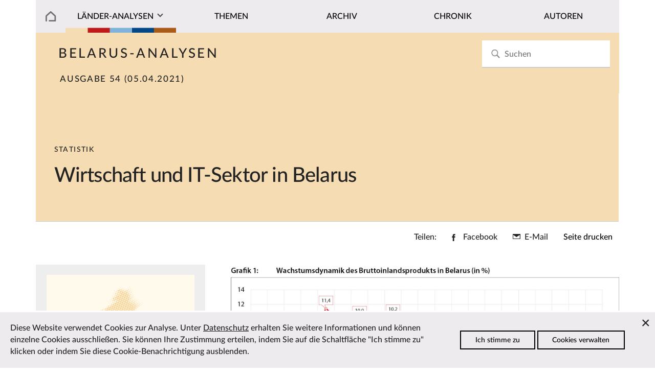

--- FILE ---
content_type: text/html; charset=utf-8
request_url: https://laender-analysen.de/belarus-analysen/54/wirtschaft-und-it-sektor-in-belarus/
body_size: 6456
content:
<!DOCTYPE html>
<!--[if IE 7]>
<html class="ie ie7" lang="de-DE" xmlns:og="http://ogp.me/ns#" xmlns:fb="http://ogp.me/ns/fb#">
<![endif]-->
<!--[if IE 8]>
<html class="ie ie8" lang="de-DE" xmlns:og="http://ogp.me/ns#" xmlns:fb="http://ogp.me/ns/fb#">
<![endif]-->
<!--[if !(IE 7) | !(IE 8) ]><!-->
<html lang="de-DE" xmlns:og="http://ogp.me/ns#" xmlns:fb="http://ogp.me/ns/fb#">
<!--<![endif]-->
<head>
	<meta charset="utf-8" />
	<meta http-equiv="X-UA-Compatible" content="IE=edge" />
	<meta http-equiv="content-type" content="text/html; charset=utf-8" />
	<meta name="viewport" content="width=device-width, initial-scale=1" />
	<title>Wirtschaft und IT-Sektor in Belarus | L&auml;nder-Analysen</title>
	<link rel='stylesheet' type='text/css' href='/site/modules/CookieManagementBanner/assets/css/CookieManagementBanner.css' />
<link rel="apple-touch-icon" sizes="57x57" href="/site/templates/images/i/apple-icon-57x57.png">
	<link rel="apple-touch-icon" sizes="60x60" href="/site/templates/images/i/apple-icon-60x60.png">
	<link rel="apple-touch-icon" sizes="72x72" href="/site/templates/images/i/apple-icon-72x72.png">
	<link rel="apple-touch-icon" sizes="76x76" href="/site/templates/images/i/apple-icon-76x76.png">
	<link rel="apple-touch-icon" sizes="114x114" href="/site/templates/images/i/apple-icon-114x114.png">
	<link rel="apple-touch-icon" sizes="120x120" href="/site/templates/images/i/apple-icon-120x120.png">
	<link rel="apple-touch-icon" sizes="144x144" href="/site/templates/images/i/apple-icon-144x144.png">
	<link rel="apple-touch-icon" sizes="152x152" href="/site/templates/images/i/apple-icon-152x152.png">
	<link rel="apple-touch-icon" sizes="180x180" href="/site/templates/images/i/apple-icon-180x180.png">
	<link rel="icon" type="image/png" sizes="192x192"  href="/site/templates/images/i/android-icon-192x192.png">
	<link rel="icon" type="image/png" sizes="32x32" href="/site/templates/images/i/favicon-32x32.png">
	<link rel="icon" type="image/png" sizes="96x96" href="/site/templates/images/i/favicon-96x96.png">
	<link rel="icon" type="image/png" sizes="16x16" href="/site/templates/images/i/favicon-16x16.png">
	<link rel="manifest" href="/site/templates/images/i/manifest.json">
	<link rel="canonical" href="https://laender-analysen.de/belarus-analysen/54/wirtschaft-und-it-sektor-in-belarus/" />
	<meta name="msapplication-TileColor" content="#ffffff">
	<meta name="msapplication-TileImage" content="/site/templates/images/i/ms-icon-144x144.png">
	<meta name="theme-color" content="#ffffff">
	<meta name="application-name" content="laender-analysen.de" />
	<meta name="copyright" content="Länder-Analysen, Forschungsstelle Osteuropa an der Universität Bremen, Germany" />
	<meta name="author" content="Länder-Analysen, Forschungsstelle Osteuropa an der Universität Bremen, Germany" />
	<meta name="publisher" content="Länder-Analysen" />
	<meta name="language" content="Deutsch" />
	<meta property="og:locale" content="de_DE" />
	<meta property="og:url" content="https://laender-analysen.de/belarus-analysen/54/wirtschaft-und-it-sektor-in-belarus/">
	<meta property="og:site_name" content="Länder-Analysen">
	<meta property="og:title" content="Wirtschaft und IT-Sektor in Belarus | L&auml;nder-Analysen">
	<meta property="og:updated_time" content="2021-09-29T04:48:02+02:00" />

	<meta name="citation_title" content="Wirtschaft und IT-Sektor in Belarus">
	<meta name="citation_publication_date" content="2021-04-05T00:00:00+02:00">
	<meta name="citation_online_date" content="2021-04-05T00:00:00+02:00">
	<meta name="citation_issue" content="54">
	<meta name="citation_journal_title" content="Belarus-Analysen">
	<meta name="citation_publisher" content="Länder-Analysen">
	<meta name="citation_firstpage" content="6">
	<meta name="citation_lastpage" content="6">
	<meta name="citation_abstract_html_url" content="https://laender-analysen.de/belarus-analysen/54/wirtschaft-und-it-sektor-in-belarus/">
	<meta name="citation_fulltext_html_url" content="https://laender-analysen.de/belarus-analysen/54/wirtschaft-und-it-sektor-in-belarus/">
	<meta name="citation_pdf_url" content="https://laender-analysen.de/belarus-analysen/54/BelarusAnalysen54.pdf">
	<meta name="citation_keywords" content="Belarus, Außenwirtschaft, Politische Kultur, Wirtschaftsentwicklung und Wirtschaftspolitik">
	<meta name="description" content="">
	<meta property="og:description" content="">
	<meta property="og:type" content="article">
	<meta property="article:publisher" content="https://www.facebook.com/forschungsstellebremen" />
	<meta property="article:tag" content="Belarus" />
	<meta property="article:tag" content="Außenwirtschaft" />
	<meta property="article:tag" content="Politische Kultur" />
	<meta property="article:tag" content="Wirtschaftsentwicklung und Wirtschaftspolitik" />
	<meta property="article:published_time" content="2021-04-07T20:50:55+02:00" />
	<meta property="article:modified_time" content="2021-09-29T04:48:02+02:00" />
	<meta name="date" content="2021-04-07T20:50:55+02:00" />
	<meta name="last-modified" content="2021-09-29T04:48:02+02:00" />
	<link rel="index" type="application/json" href="https://www.laender-analysen.de/api/belarus-analysen/list" />
	<meta property="og:image" content="https://laender-analysen.de/site/templates/images/logo-ba-wide.png" />
	<meta property="og:image:secure_url" content="https://laender-analysen.de/site/templates/images/logo-ba-wide.png" />
	<meta property="og:image:type" content="image/png" />
	<meta property="og:image:width" content="1200" />
	<meta property="og:image:height" content="660" />
	<meta name="twitter:image" content="https://laender-analysen.de/site/templates/images/logo-ba-wide.png" />
	<meta name="twitter:site" content="@laenderanalysen">
	<meta name="twitter:creator" content="@laenderanalysen">
	<meta name="twitter:title" content="Wirtschaft und IT-Sektor in Belarus | L&auml;nder-Analysen">
	<meta name="twitter:card" content="summary_large_image">
	<meta name="twitter:url" content="https://laender-analysen.de/belarus-analysen/54/wirtschaft-und-it-sektor-in-belarus/">
	<link rel="stylesheet" type="text/css" href="/site/templates/styles/main.css" />

</head>
<body class="body" id="top"><img src="/site/templates/images/icons.svg" style="display: none" />
    <header class="pageheader">

        <nav class="pageheader__globalnav globalnav globalnav--home">
            <form class="search" role="search" id="search-form" style="z-index: 999;" action='/suche/#beitraege' method='get'>
							<input class="search__input" type="search" placeholder="Suchen" name="s" id="search-input" autocomplete="off" autocorrect="off" autocapitalize="off" spellcheck="false" placeholder='Suchen' id='search' value='' tabindex="-1" />
							<button class="search__button" type="submit" value="Suchen"	tabindex="-1">
							<svg class="search__icon"><use xlink:href="/site/templates/images/icons.svg#i-search"></use></svg></button>
                <div class="search__results results" id="search-results" hidden>
                    <div class="results__list" id="search-results-list"></div>
                </div>
            </form>
        </nav>


        <nav class="pageheader__nav nav nav--home" id="nav">
            <ul class="nav__list">

							<li class="nav__item--level1 nav__item--parent nav__item nav__item--home">
								<a href="/" class="nav__link"></a>
							</li>
                <li class="has-submenu nav__item--level1 nav__item--parent nav__item nav__item--journals">
                  <a href="#" class="nav__link nav__la">Länder-Analysen</a><button class="nav__expand" type="button">Ausklappen</button>
                    <ul class="nav__sublist">
                        <li class="nav__item--level2 nav__item"><a href="/belarus-analysen/" class="nav__link">Belarus-Analysen</a></li>
                        <li class="nav__item--level2 nav__item"><a href="/polen-analysen/" class="nav__link">Polen-Analysen</a></li>
                        <li class="nav__item--level2 nav__item"><a href="/russland-analysen/" class="nav__link">Russland-Analysen</a></li>
                        <li class="nav__item--level2 nav__item"><a href="/ukraine-analysen/" class="nav__link">Ukraine-Analysen</a></li>
                        <li class="nav__item--level2 nav__item"><a href="/zentralasien-analysen/" class="nav__link">Zentral&shy;asien-Analysen</a></li>
                        <li class="nav__item--level2 nav__item"><a href="/ueber-die-laender-analysen/" class="nav__link">Über die Länder-Analysen</a></li>
												<li class="nav__item--level2 nav__item"><a href="/abonnement/" class="nav__link">Kostenloses Abo</a></li>
                    </ul>
                </li>

								<li class="nav__item--level1 nav__item--parent nav__item">
                  <a href="/belarus-analysen/themen/?c=13796&i=1" class="nav__link">Themen</a>
                </li>
								<li class="nav__item--level1 nav__item--parent nav__item">
                  <a href="/belarus-analysen/archiv/" class="nav__link">Archiv</a>
                </li>
                <li class="nav__item--level1 nav__item--parent nav__item">
                  <a href="/belarus-analysen/chronik/" class="nav__link">Chronik</a>
                </li>
                <li class="nav__item--level1 nav__item--parent nav__item">
                  <a href="/autoren/" class="nav__link">Autoren</a>
                </li>
            </ul>
        </nav>
    </header>


    <main class="main">

			<section class="main__category main__category--ba">		<div class="">				<h2 class="journal__title"><a href="/belarus-analysen/">Belarus-Analysen</a></h2><h3 class="journal__info"><a href="/belarus-analysen/54/">Ausgabe 54 (05.04.2021)</a><span class="journal__info--page">, S.&nbsp;6</span></h3>		</div></section>
			<section class="main__contenthead contenthead contenthead--right contenthead--ba">
    <div class="contenthead__teasertexts contenthead__teasertexts--right ">
        <div class="contenthead__breadcrumb breadcrumb breadcrumb--section breadcrumb--right">Statistik</div>
                        <h2 class="contenthead__title">Wirtschaft und IT-Sektor in Belarus</h2>
    </div>
</section><div class="main__sharing-menu sharing-menu">
    <h3 class="sharing-menu__title">Teilen:</h3>
    <ul class="sharing-menu__list">
        <li class="sharing-menu__item">
            <a class="sharing-menu__link sharing-menu__link--facebook" href="https://www.facebook.com/sharer/sharer.php?u=https%3A%2F%2Flaender-analysen.de%2Fbelarus-analysen%2F54%2Fwirtschaft-und-it-sektor-in-belarus%2F"
                target="_blank" rel="noopener" data-ct-label="facebook" title="Facebook">
                        <svg xmlns="http://www.w3.org/2000/svg" width="10" height="20" viewBox="0 0 10 20" class="svg-symbol sharing-menu__icon sharing-menu__icon--facebook" preserveAspectRatio="xMinYMin meet" aria-hidden="true"><title>Facebook</title><path d="M6.44 6.477V4.4c0-.778.502-.96.854-.96h2.17V.012L6.476 0C3.158 0 2.403 2.555 2.403 4.191v2.286H.483v3.53h1.92V20H6.44v-9.994h2.723l.353-3.529H6.44z"></path></svg>
            <span class="sharing-menu__text">Facebook</span>
        </a>
        </li>
        <li class="sharing-menu__item sharing-menu__item--mail">
            <a class="sharing-menu__link sharing-menu__link--mail" href="mailto:?subject=L%C3%A4nder-Analysen%3A%20Wirtschaft%20und%20IT-Sektor%20in%20Belarus&amp;body=https://laender-analysen.de/belarus-analysen/54/wirtschaft-und-it-sektor-in-belarus/" data-ct-label="mail" title="Per E-Mail verschicken">
                        <svg xmlns="http://www.w3.org/2000/svg" width="20" height="14" viewBox="0 0 20 14" class="svg-symbol sharing-menu__icon sharing-menu__icon--mail" preserveAspectRatio="xMinYMin meet" aria-hidden="true"><title>Mail</title><path d="M0 13.945h20V.055H0v13.89zm1.46-1.489V2.584l8.322 6.072 8.52-6.154v9.954H1.462z"></path></svg>
            <span class="sharing-menu__text">E-Mail</span>
        </a>
        </li>
        <li class="sharing-menu__item sharing-menu__item--printbutton">
            <!--<a class="print-menu" href="" data-ct-row="print">Seite drucken</a>-->
            <button onclick="printPage()" data-ct-row="print" class="button--print">Seite drucken</button>
        </li>
    </ul>
</div>



<ul class="sharing-menu__items" id="sharing-menu-list" data-ct-row="social">
</ul><section class="depot depot--right ">
    <aside class="depot__aside aside aside--left aside--teaser">
      <figure class="aside__figure aside__figure--image">
          <div><a href="/belarus-analysen/54/"><img class="multiimages__image" src="/site/templates/images/logo-ba-wide.png" alt="Titelbild"></a></div>
          <figcaption class="aside__caption">
            <p>Aus <a href="/belarus-analysen/54/">Belarus-Analysen Nr. 54 vom 05.04.2021</a>, S.&nbsp;6</p>
            <p><br><a href="/belarus-analysen/54/BelarusAnalysen54.pdf" class="journal__link--download background__journal--ba " style="white-space: nowrap;">Ausgabe als PDF speichern</a></p>
          </figcaption>
      </figure></div><br /><div class="aside__spacer"></div> 		<div class="aside__association association">
											<h3 class="association__title">Zum Beitrag</h3>					<img src="/site/templates/images/diagramm.svg" class="association__figure" alt="">					<ul class="association__maintext"><li class="association__newsitem"><a href="/belarus-analysen/54/politische-krise-in-belarus-die-folgen-fuer-die-wirtschaft/"><strong>Analyse:</strong> Politische Krise in Belarus: Die Folgen für die Wirtschaft</a></li><li class="association__newsitem"><a href="/belarus-analysen/54/meinungsumfragen-zu-geschaeftsrisiken/"><strong>Umfragen:</strong> Meinungsumfragen zu Geschäftsrisiken</a></li><li class="association__newsitem"><a href="/belarus-analysen/38/digitale-revolution-in-belarus-der-erste-schritt-ist-getan/"><strong>Analyse:</strong> Digitale Revolution in Belarus: Der erste Schritt ist getan</a></li>					</ul>
									</div><div class="depot__usertext depot__usertext--left usertext">            </div><br /><div class="aside__spacer"></div>    <div class="aside__association association aside__tags aside__tags--ba ">
		                <h3 class="tags__title">Themen des Beitrages</h3>
		                <ul><li><a href="/belarus-analysen/themen/?c=13796&t=47914" class="tags__link">Außenwirtschaft</a></li><li><a href="/belarus-analysen/themen/?c=13796&t=47899" class="tags__link">Politische Kultur</a></li><li><a href="/belarus-analysen/themen/?c=13796&t=47918" class="tags__link">Wirtschaftsentwicklung und Wirtschaftspolitik</a></li>			</ul>
		             </div>   <div class="depot__usertext depot__usertext--left usertext">            </div><br /><div class="aside__spacer"></div>    <div class="aside__association association aside__tags aside__tags--ba ">
		                <h3 class="tags__title">Behandelte L&auml;nder</h3>
		                <ul><li><a href="/belarus-analysen/themen/?c=13796" class="tags__link">Belarus</a></li>			</ul>
		             </div>   <div class="depot__usertext depot__usertext--left usertext"></aside>

    <div class="depot__usertext depot__usertext--left usertext"> <div class="article__text"><p><img alt="grafik_ba54_1.jpg" src="/site/assets/files/148817/grafik_ba54_1.jpg" width="1200" /></p>

<p><img alt="grafik_ba54_2.jpg" src="/site/assets/files/148817/grafik_ba54_2.jpg" width="1200" /></p> </div></div>
          </section> <section class="depot depot--left usertext">
                  
                  
                </section><section class="depot depot--left ">  <div class="chronicle__results--prev"><a href="/belarus-analysen/54/politische-krise-in-belarus-die-folgen-fuer-die-wirtschaft/" class="journal__frontpage--link">Vorheriger Beitrag</a></div>  <div class="journal__frontpage--link"><a href="/belarus-analysen/54/meinungsumfragen-zu-geschaeftsrisiken/" class="journal__frontpage--link">N&auml;chster Beitrag</a></div></section>      <section class="depot depot-- depot--further">
	        <h2 class="depot__title depot__title--further">Zum Weiterlesen</h2>
	        <div class="maintext maintext--within ">
	          <div class="maintext__holder maintext__holder--within maintext__holder--items2">
							<article class="maintext__item maintext__item--items2">	<a href="/belarus-analysen/54/politische-krise-in-belarus-die-folgen-fuer-die-wirtschaft/">		<img src="/site/templates/images/logo-ba-wide.png" class="maintext__image maintext__image--further" />	</a>	<subhead class="maintext__prehead">Analyse</subhead>	<h3 class="maintext__title"><a href="/belarus-analysen/54/politische-krise-in-belarus-die-folgen-fuer-die-wirtschaft/">Politische Krise in Belarus: Die Folgen für die Wirtschaft</a></h3>	<div class="maintext__author">Von Kateryna Bornukova	</div>	<div class="maintext__teaser maintext__teaser--further">Die politische Krise in Belarus, die im August 2020 nach den Präsidentschaftswahlen ausbrach, hat erhebliche Folgen für die Wirtschaft des Landes. Die wichtigste ist der Vertrauensverlust gegenüber der Regierung. Kurzfristig hat dieser zum Abzug von Guthaben und einer Welle von Standortwechseln im IT-Sektor. Langfristig dürften das fehlende Vertrauen und die zunehmende Ungewissheit die Investitionsneigung und die Verbraucherstimmung drücken. Die Stagnation wird aller Wahrscheinlichkeit die Emigration von Belarus_innen ins Ausland zunehmen lassen. (&hellip;)	</div>	<a href="/belarus-analysen/54/politische-krise-in-belarus-die-folgen-fuer-die-wirtschaft/" class="maintext__link">Zum Artikel</a></article><article class="maintext__item maintext__item--items2">	<a href="/belarus-analysen/38/digitale-revolution-in-belarus-der-erste-schritt-ist-getan/">		<img src="/site/templates/images/logo-ba-wide.png" class="maintext__image maintext__image--further" />	</a>	<subhead class="maintext__prehead">Analyse</subhead>	<h3 class="maintext__title"><a href="/belarus-analysen/38/digitale-revolution-in-belarus-der-erste-schritt-ist-getan/">Digitale Revolution in Belarus: Der erste Schritt ist getan</a></h3>	<div class="maintext__author">Von Anton Boltochko	</div>	<div class="maintext__teaser maintext__teaser--further">Der Erlass Nr. 8 des Präsidenten der Republik Belarus »Über die Entwicklung der Digitalwirtschaft«, dessen wichtigste Bestimmungen im März 2018 in Kraft traten, wird allgemein als revolutionär bezeichnet. Angesichts der belarussischen Wirtschaftspolitik, die traditionell auf Verbote und die Regulierung aller Tätigkeitsbereiche ausgerichtet ist, scheint dieses neue Dokument mit liberalen Bestimmungen über die Einführung neuer Hightech-Verfahren im Land gespickt zu sein. Allein – es scheint dort auch jede Menge Untiefen zu geben. 	</div>	<a href="/belarus-analysen/38/digitale-revolution-in-belarus-der-erste-schritt-ist-getan/" class="maintext__link">Zum Artikel</a></article>
	          </div>
	        </div>
	      </section>

			<section class="depot depot-- ">
				<div class="main__toplink"><a href="#top" class="main__toplink">Zum Seitenanfang</a></div>
			</section>


    </main>




    <section class="depot depot--partners ">
      <hr>
        <div class="maintext__holder maintext__holder--within maintext__holder--items6">
          <figure class="maintext__item maintext__item--items6">
              <div>
                <a class="multiimages__imglink" href="https://www.forschungsstelle.uni-bremen.de/" target="_blank">
                  <img class="multiimages__image" alt="Logo FSO" src="/site/templates/images/logo-fso.png">
                </a>
              </div>
          </figure>
          <figure class="maintext__item maintext__item--items6">
              <div>
                <a class="multiimages__imglink" href="https://www.dgo-online.org/" target="_blank">
                  <img class="multiimages__image" alt="Logo DGO" src="/site/templates/images/logo-dgo.png">
                </a>
              </div>
          </figure>
          <figure class="maintext__item maintext__item--items6">
              <div>
                <a class="multiimages__imglink" href="https://www.zois-berlin.de/" target="_blank">
                  <img class="multiimages__image" alt="Logo ZOIS" src="/site/templates/images/logo-zois.png">
                </a>
              </div>
          </figure>
          <figure class="maintext__item maintext__item--items6">
              <div>
                <a class="multiimages__imglink" href="https://www.deutsches-polen-institut.de/" target="_blank">
                  <img class="multiimages__image" alt="Logo DPI" src="/site/templates/images/logo-dpi.gif">
                </a>
              </div>
          </figure>
          <figure class="maintext__item maintext__item--items6">
              <div>
                <a class="multiimages__imglink" href="https://www.iamo.de/" target="_blank">
                  <img class="multiimages__image" alt="Logo IAMO" src="/site/templates/images/logo-iamo.jpg">
                </a>
              </div>
          </figure>
          <figure class="maintext__item maintext__item--items6">
              <div>
                <a class="multiimages__imglink" href="https://www.ios-regensburg.de/" target="_blank">
                  <img class="multiimages__image" alt="Logo IOS" src="/site/templates/images/logo-ios.jpg">
                </a>
              </div>
          </figure>
        </div>
    </section>


    <footer class="footer">
        <div class="footer__meta footer__meta--ba">
						<div class="footer__listitem--level1">
              <h3 class="footer__listlink--headline ">Kostenlos abonnieren</h3>
              <div class="footer__infotext footer__subnav">

							<p>Die L&auml;nder-Analysen erscheinen regelm&auml;ßig kostenlos als PDF.</p>
							<br><a class="subscription__link " href="/belarus-analysen/abonnement/#belarus-analysen">Zum Abonnement</a>
								</div>
                <p></p>
								<br><br>

								
            </div>

						<div class="footer__listitem--level1">
                <h3 class="footer__listlink--headline ">Diese Seite empfehlen</h3>
                <div class="footer__infotext footer__subnav">
                  <ul class="newsletter__social social ">
                      <li class="social__item"><a class="social__link" href="https://www.facebook.com/sharer/sharer.php?u=https%3A%2F%2Flaender-analysen.de%2Fbelarus-analysen%2F54%2Fwirtschaft-und-it-sektor-in-belarus%2F"><svg class="social__icon"><use xlink:href="/site/templates/images/icons.svg#i-facebook"></use></svg> Bei Facebook teilen</a></li>
                      <li class="social__item"><a class="social__link" href="mailto:?subject=L%C3%A4nder-Analysen%3A%20Wirtschaft%20und%20IT-Sektor%20in%20Belarus&body=https://laender-analysen.de/belarus-analysen/54/wirtschaft-und-it-sektor-in-belarus/"><svg class="social__icon"><use xlink:href="/site/templates/images/icons.svg#i-mail"></use></svg> Per E-Mail teilen</a></li>

																					
                  </ul>
								</div>
								<br />
								<div>
									<h3 class="footer__listlink--headline ">Länder-Analysen bei Bluesky</h3>
                                                                        <div class="footer__infotext footer__subnav">
                                                                                <a href="https://bsky.app/profile/laenderanalysen.bsky.social">@laenderanalysen.bsky.social</a>
                                                                        </div>

                </div>
            </div>
            <div class="footer__listitem--level1">
                <h3 class="footer__listlink--headline  ">Kontakt</h3>
                <div class="footer__infotext">
                  <ul class="footer__contact">
                    <li><a href="mailto:info@laender-analysen.de">info@laender-analysen.de</a></li>
                    <li>Tel.: 0421/218-69600</li>
                    <li>Fax: 0421/218-69607</li>
                    <li><a class="footer__contact--link" href="/ueber-die-laender-analysen/redaktionen-und-wissenschaftliche-beiraete/">Redaktionen</a></li>
										<li><a class="footer__contact--link" href="/ueber-die-laender-analysen/redaktionen-und-wissenschaftliche-beiraete/">Wissenschaftliche Beir&auml;te</a></li>
										<li><a class="footer__contact--link" href="/ueber-die-laender-analysen/">&Uuml;ber die L&auml;nder-Analysen</a></li>
                    <li><a class="footer__contact--link" href="/datenschutz">Datenschutz</a> &mdash; <a class="footer__contact--link" href="/impressum">Impressum</a> &mdash; <a class="footer__contact--link" href="/barrierefreiheit">Barrierefreiheit</a></li>
                  </ul>
                </div>
            </div>
        </div>
    </footer>
    <script src="/site/templates/script/nav.js" async></script>
				<script type="text/javascript" src="/site/templates/script/article.js"></script>
				
		<!-- Piwik -->
			<script type="text/javascript">
			  var _paq = _paq || [];
			  _paq.push(["trackPageView"]);
			  _paq.push(["enableLinkTracking"]);

			  (function() {
			    var u=(("https:" == document.location.protocol) ? "https" : "http") + "://matomo.laender-analysen.de/";
			    _paq.push(["setTrackerUrl", u+"piwik.php"]);
			    _paq.push(["setSiteId", "1"]);
			    var d=document, g=d.createElement("script"), s=d.getElementsByTagName("script")[0]; g.type="text/javascript";
			    g.defer=true; g.async=true; g.src=u+"piwik.js"; s.parentNode.insertBefore(g,s);
			  })();
			</script>
			<!-- End Piwik Code -->

<div id="cookie-manager" class="pwcmb pwcmb--bottom_overlay">
    <div class="pwcmb-widget pwcmb-widget--notice">
    <div class="pwcmb-widget__inner">
        <div class="pwcmb-widget__copy">
                        <div class="pwcmb-widget__text"><p>Diese Website verwendet Cookies zur Analyse. Unter <a href="https://www.laender-analysen.de/datenschutz/">Datenschutz</a> erhalten Sie weitere Informationen und können einzelne Cookies ausschließen. Sie können Ihre Zustimmung erteilen, indem Sie auf die Schaltfläche "Ich stimme zu" klicken oder indem Sie diese Cookie-Benachrichtigung ausblenden.</p></div>
        </div>
        <div class="pwcmb-widget__actions">
            <button class="pwcmb-widget__button js-pwcmb-allow-cookies">Ich stimme zu</button>
                            <button class="pwcmb-widget__button js-pwcmb-manage-cookies">Cookies verwalten</button>
                    </div>
        <span class="pwcmb-widget__close js-pwcmb-allow-cookies">Close</span>
    </div>
</div>    <div class="pwcmb-widget pwcmb-widget--manage">
    <div class="pwcmb-widget__inner">
        <div class="pwcmb-widget__copy">
                        <div class="pwcmb-widget__text"><p>Diese Website verwendet Cookies zur Analyse des Surfverhaltens. Unter <a href="https://www.laender-analysen.de/datenschutz/">Datenschutz</a> erhalten Sie weitere Informationen und können einzelne Cookies ausschließen. Wenn Sie mit der Analyse einverstanden sind, aktivieren Sie bitte die folgende Checkbox, um Ihre Zustimmung zu geben.</p></div>
            <form class="pwcmb-widget__row" id="pwcmb-consent-form" name="pwcmb-consent-form" method="get">
                <div class="pwcmb-option-wrapper">
                    <input id="pwcmb-consent--y" name="pwcmb-consent--y" class="pwcmb-widget__row-cb js-pwcmb-marketing-pref--y" type="checkbox">
                    <label for="pwcmb-consent--y" class="pwcmb-widget__row-label"><span>Ich stimme zu</span></label>
                </div>
                <div class="pwcmb-option-wrapper">
                    <input id="pwcmb-consent--n" name="pwcmb-consent--n" class="pwcmb-widget__row-cb js-pwcmb-marketing-pref--n" type="checkbox">
                    <label for="pwcmb-consent--n" class="pwcmb-widget__row-label"><span>Ich stimme nicht zu</span></label>
                </div>
            </form>
        </div>
        <div class="pwcmb-widget__actions">
            <button class="pwcmb-widget__button js-pwcmb-save-pref">Einstellungen speichern</button>
        </div>
    </div>
</div>    <div class="pwcmb-widget pwcmb-widget--message">
    Ihre Einstellungen wurden gespeichert.</div></div>
            <script>
                var pwcmb_settings = {
                    status: "1",
                    version: "1",
                    auto_accept: "",
                    auto_fire: ""
                };
            </script>
            <script defer src='/site/modules/CookieManagementBanner/assets/js/CookieManagementBanner.vanilla.js'></script></body>
</html>

--- FILE ---
content_type: text/css
request_url: https://laender-analysen.de/site/templates/styles/main.css
body_size: 14123
content:
@-webkit-keyframes rightEnd{
     0%,100%{
         left:0
    }
     50%{
         left:-15px
    }
}
 @-moz-keyframes rightEnd{
     0%,100%{
         left:0
    }
     50%{
         left:-15px
    }
}
 @keyframes rightEnd{
     0%,100%{
         left:0
    }
     50%{
         left:-15px
    }
}
 @-webkit-keyframes topEnd{
     0%,100%{
         top:0
    }
     50%{
         top:-15px
    }
}
 @-moz-keyframes topEnd{
     0%,100%{
         top:0
    }
     50%{
         top:-15px
    }
}
 @keyframes topEnd{
     0%,100%{
         top:0
    }
     50%{
         top:-15px
    }
}
 @-webkit-keyframes leftEnd{
     0%,100%{
         left:0
    }
     50%{
         left:15px
    }
}
 @-moz-keyframes leftEnd{
     0%,100%{
         left:0
    }
     50%{
         left:15px
    }
}
 @keyframes leftEnd{
     0%,100%{
         left:0
    }
     50%{
         left:15px
    }
}
 @-webkit-keyframes bottomEnd{
     0%,100%{
         bottom:0
    }
     50%{
         bottom:-15px
    }
}
 @-moz-keyframes bottomEnd{
     0%,100%{
         bottom:0
    }
     50%{
         bottom:-15px
    }
}
 @keyframes bottomEnd{
     0%,100%{
         bottom:0
    }
     50%{
         bottom:-15px
    }
}
 .Inputfields legend,.aside__prehead,.breadcrumb--section,.smallnews__date{
     text-transform:uppercase
}
 .fa{
     display:inline-block;
     font:normal normal normal 14px/1 FontAwesome;
     font-size:inherit;
     text-rendering:auto;
     -webkit-font-smoothing:antialiased
}
 .fa-whatsapp:before{
     content:"\f232"
}
 .fa-facebook:before{
     content:"\f230"
}
 .fa-twitter:before{
     content:"\f099"
}
 .fa-envelope:before{
     content:"\f0e0"
}
 button,fieldset,img{
     border:none
}
 @font-face {
     font-family: 'Lato';
     font-weight:300;
     font-style:normal;
     src: url(font/Lato-Medium.woff2) format("woff2"), url(font/Lato-Medium.woff) format("woff");
}
 @font-face {
     font-family: 'Lato';
     font-weight:300;
     font-style: italic;
     src: url(font/Lato-MediumItalic.woff2) format("woff2"), url(font/Lato-MediumItalic.woff) format("woff");
}
 @font-face {
     font-family: 'Lato';
     font-weight:300;
     font-style: italic;
     src: url(font/Lato-MediumItalic.woff2) format("woff2"), url(font/Lato-MediumItalic.woff) format("woff");
}
 *{
     margin:0;
     padding:0;
     list-style:none;
     -webkit-box-sizing:border-box;
     -moz-box-sizing:border-box;
     box-sizing:border-box;
     font-family:inherit;
     font-size:1em;
}
 footer,header,main,nav,section,subhead,subline{
     display:block
}
 button{
     background:0 0;
     cursor:pointer;
     text-align:left
}
 a{
     color:inherit
}
 li a,a{
     text-decoration:none
}
 .body{
     font-family: 'Lato', arial, sans-serif;
     line-height:1.5;
     font-size:1.1em;
     background-color: #fff;
     max-width:1440px;
     margin:0 auto;
     color:#222
}
 .main{
     padding:0 5.5%;
     position:relative
}
 .main--overview{
     padding-bottom:0
}
 .main__headline{
     font-size:1.38889em;
     margin:0 0 .6em
}
 .main__button{
     float:left;
     margin-bottom:2.75%
}
 .main__contenthead{
     clear:both
}
 h6 {
     width: 100%;
     text-align: center;
     border-bottom: 1px solid #ccc;
     line-height: 0.1em;
     margin: 6em 0 3em;
     color: #888;
}
 @media only screen and (max-width:40em){
     h6 {
         margin: 3em 0 3em;
         line-height: 1.8em;
    }
}
 h6 span {
     background:#fff;
     padding:0 0.3em;
}
 .aside h6 {
     margin-top: 0;
}
 .usertext:after{
     content:"";
     display:table;
     clear:both
}
 .usertext h1,.usertext h2{
     font-size:1.5em;
     margin-bottom:.5em;
     line-height:1.25;
     font-weight:700;
     font-smoothing:antialiased
}
 .data__date,.usertext h3{
     -webkit-font-smoothing:antialiased;
     -moz-osx-font-smoothing:grayscale
}
 @media only screen and (min-width:56.25em){
     .usertext h1,.usertext h2{
         font-size:1.6em
    }
}
 .usertext h3{
     font-family: 'Lato';
     line-height:1.25;
     margin:1.8em 0 .6em;
     font-size:1.3em;
     color:#707070;
     font-weight:700;
     font-smoothing:antialiased
}
 @media only screen and (min-width:56.25em){
     .usertext h3{
         font-size:1.3em
    }
}
 /* .usertext h3:first-child{
     margin-top:.1em
} */
 .usertext h3.date{
     font-size:.9em;
     color:#edebee;
     margin:2em 0 .1em
}
 .usertext h3.date+h4{
     border:none;
     margin:0;
     color:#333
}
 .usertext h3 a{
     text-decoration: none;
     color: #222;
}
 .usertext h4{
     color:#707070;
     font-weight:400;
     margin:1.5em 0 .8em;
     font-size:1.125em
}
 .usertext h4:first-child{
     margin-top:0
}
 .usertext h4+.longlist ul{
     margin-top:-1em;
     border-top-color:transparent
}
 .usertext h5{
     color:#333;
     font-size:1em;
     margin-top:1.5em
}
 .usertext h6{
     font-weight:400;
     color:#888;
     margin-top:1.5em
}
 .usertext dt,.usertext th{
     font-weight:700
}
 .usertext h1:last-child,.usertext h2:last-child,.usertext h3:last-child,.usertext h4:last-child,.usertext h5:last-child,.usertext h6:last-child{
     margin-bottom:0
}
 .usertext [class^=ol-]:before{
     display:inline-block;
     background:#edebee;
     color:#fff;
     width:1em;
     height:1em;
     margin-right:.5rem;
     text-align:center;
     -moz-border-radius:50%;
     border-radius:50%;
     line-height:1em;
     vertical-align:top;
     position:relative;
     top:-.1em;
     padding:.2em
}
 .usertext .ol-1:before{
     content:"1"
}
 .usertext .ol-2:before{
     content:"2"
}
 .usertext .ol-3:before{
     content:"3"
}
 .usertext .ol-4:before{
     content:"4"
}
 .usertext .ol-5:before{
     content:"5"
}
 .usertext .ol-6:before{
     content:"6"
}
 .usertext .ol-7:before{
     content:"7"
}
 .usertext .ol-8:before{
     content:"8"
}
 .usertext .ol-9:before{
     content:"9"
}
 .usertext .ol-10:before{
     content:"10"
}
 .usertext .ol-11:before{
     content:"11"
}
 .usertext .ol-12:before{
     content:"12"
}
 .usertext .ol-13:before{
     content:"13"
}
 .usertext .ol-14:before{
     content:"14"
}
 .usertext .ol-15:before{
     content:"15"
}
 .usertext .ol-16:before{
     content:"16"
}
 .usertext .ol-17:before{
     content:"17"
}
 .usertext .ol-18:before{
     content:"18"
}
 .usertext .ol-19:before{
     content:"19"
}
 .usertext .ol-20:before{
     content:"20"
}
 @media only screen and (max-width:31.25em){
     .usertext p{
         -webkit-hyphens:auto;
         -moz-hyphens:auto;
         -ms-hyphens:auto;
         hyphens:auto
    }
}
 @media only print {
    .usertext p{
        line-height: 1.8em;
   }
}
 .usertext a{
     color:#777;
     text-decoration:underline;
}
 .usertext a:active,.usertext a:focus,.usertext a:hover{
     color:#333
}
 .usertext blockquote,.usertext dl,.usertext ol,.usertext p,.usertext ul{
     margin-bottom:1em
}
 .usertext blockquote:last-child,.usertext dl:last-child,.usertext ol:last-child,.usertext p:last-child,.usertext ul:last-child{
     margin-bottom:0
}
 .usertext blockquote{
     font-style:italic;
     padding-left:1.5em;
     color:#666;
     border-left:2px solid #ccc
}
 .usertext sup{
     line-height:0;
     font-size:.8em
}
 .usertext li{
     margin:.5em 0
}
 .usertext li>a:first-child{
     text-decoration:none
}
 .usertext li>h3:first-child{
     display:inline
}
 .usertext li>h3:first-child+h4,.usertext li>p{
     margin-left:.4em;
     text-indent:0
}
 .usertext ul li{
     margin-left:1.2em;
     text-indent:-1.2em
}
 .usertext ul li:before{
     content:'';
     width:1em;
     height:1em;
     position:relative;
     top:.15em;
     margin-right:.17em;
     display:inline-block;
     background:url(../images/bullet.svg) 20% 30% no-repeat;
     -webkit-background-size:92% 92%;
     -moz-background-size:92% 92%;
     background-size:92% 92%
}
 .usertext ol li{
     list-style:decimal;
     margin-left:1.5em
}
 .usertext dt{
     margin-top:1.5em
}
 .usertext dd{
     margin:.5em 0
}
 .usertext hr{
     margin:2em 0;
     border:none;
     border-top:1px solid #ccc
}
 .usertext table:not(.data){
     border-spacing:0;
     border-top:1em solid transparent;
     border-bottom:1em solid transparent
}
 .usertext td,.usertext th{
     border-top:1px solid #ccc;
     font-size:.8em;
     padding:.4em 1em .4em 0;
     text-align:left
}
 .usertext tbody tr:last-child td,.usertext tbody tr:last-child th{
     border-bottom:1px solid #ccc
}
 .InputfieldRadios:after,.projectteaser:after{
     content:"";
     clear:both
}
 .usertext__toplink{
     background-color: #edebee;
     padding:.3em .8em;
     float:right;
     font-size:.7em;
     color:#fff
}
 .usertext .usertext__toplink{
     color:#fff;
     text-decoration:none
}
 @media only screen and (min-width:62.5em){
     .usertext__toplink{
         position:absolute;
         right:5.5%;
         right:0;
         font-size:.8em
    }
}
 .usertext__textcolumn{
     -webkit-box-sizing:content-box;
     -moz-box-sizing:content-box;
     box-sizing:content-box;
     width:47.25%;
     float:left
}
 .usertext__textcolumn:first-child{
     padding-right:5.5%
}
 .usertext__togglearea{
     overflow:hidden
}
 .usertext__togglearea h3{
     line-height:1.25;
     margin:1.2em 0 .6em;
     font-size:1.3em;
     color:#505050;
     font-weight:700;
     font-smoothing:antialiased
}
 .usertext img {
     max-width: 100%;
}
 .InputfieldForm>* .Inputfields{
     -moz-border-radius:.3em;
     border-radius:.3em;
     padding:1em;
     background:rgba(0,0,0,.07)
}
 .InputfieldForm .Inputfield{
     margin:.5em 0
}
 .InputfieldForm .Inputfield [type=email],.InputfieldForm .Inputfield [type=password],.InputfieldForm .Inputfield [type=text],.InputfieldForm .Inputfield select,.InputfieldForm .Inputfield textarea{
     border:1px solid #edebee;
     padding:.4em .6em;
     -moz-border-radius:.2em;
     border-radius:.2em
}
 .InputfieldForm .Inputfield [type=submit]:active,.InputfieldForm .Inputfield [type=submit]:focus,.InputfieldForm .Inputfield [type=submit]:hover,.InputfieldForm .Inputfield button:active,.InputfieldForm .Inputfield button:focus,.InputfieldForm .Inputfield button:hover{
     background:darkgrey
}
 .InputfieldForm .Inputfield .error{
     color:#dc4469;
     font-weight:700;
     font-size:.75em
}
 .InputfieldForm .Inputfield.InputfieldStateError [type=email],.InputfieldForm .Inputfield.InputfieldStateError [type=password],.InputfieldForm .Inputfield.InputfieldStateError [type=text],.InputfieldForm .Inputfield.InputfieldStateError select,.InputfieldForm .Inputfield.InputfieldStateError textarea{
     border-color:#dc4469
}
 .InputfieldForm label{
     font-size:.875em
}
 .InputfieldRadios:after{
     display:table
}
 .InputfieldRadios .InputfieldHeader{
     display:none
}
 .InputfieldStateRequired>.InputfieldHeader:first-child:after{
     color:#dc4469
}
 .FormBuilderErrors{
     background:#dc4469;
     -moz-border-radius:.3em;
     border-radius:.3em;
     padding:.6em 1em;
     color:#fff;
     margin:0 0 1em
}
 .button,.morebutton{
     display:inline-block
}
 .button{
     border:2px solid #fff;
     font-size:.875em;
     text-decoration:none!important;
     background:0 0;
     padding:.5em 2em;
     text-align:center;
     line-height:1.5;
     cursor:pointer;
     color:#fff
}
 .button:active,.button:focus,.button:hover{
     background:rgba(0,0,0,.1)
}
 .button__icon{
     fill:currentColor;
     width:1em;
     height:1em;
     top:.13em;
     margin-left:-.3em;
     margin-right:.4em
}
 .button--back{
     font-size:.8em;
     border:none;
     background:#edebee;
     padding:.2em 1em
}
 .button--back:active,.button--back:focus,.button--back:hover{
     background:darkgrey
}
 .button--toggle{
     border-color:#808080;
     color:#404040;
     margin:0.8em 0 2em;
     padding:.2em 1em
}
 .button--toggle:active,.button--toggle:focus{
     background-color:transparent
}
 .button--toggle:hover{
     background:rgba(0,0,0,.1)
}
 .button--subscription{
     border-color:#bbb;
     color:#000;
     background-color:#edebee;
     margin:0 0 2em;
     padding:.2em 1em
}
 .button--subscription:active,.button--subscription:focus{
     background-color:#808080;
}
 .button--subscription:hover{
     background:#fff;
     color:#000;
}
 .button--country{
     z-index:2;
     float:left
}
 @media only screen and (max-width:37.5em){
     .button--country{
         float:none;
         margin-bottom:2em
    }
}
 .morebutton{
     font-size:.6em;
     color:#777;
     padding:.05em .5em;
     -moz-border-radius:3px;
     border-radius:3px;
     border:1px solid #888;
     margin-top:1em
}
 .morebutton:active,.morebutton:focus,.morebutton:hover{
     color:#333;
     border-color:#333
}
 @media only screen and (min-width:34.375em){
     .morebutton{
         font-size:.7em
    }
}
 .morebutton__icon{
     width:.9em;
     height:.9em;
     vertical-align:bottom;
     top:-.35em;
     fill:currentColor;
     margin-right:.3em
}
 .data{
     border-collapse:seperate;
     border-spacing:0;
     width:100%
}
 .data__row--active{
     background:rgba(0,0,0,.03);
}
 .data__cell{
     padding:.7em 1.3em;
     text-align:left;
     vertical-align:middle;
     font-size:1em;
     line-height:1.3;
     border-top:1px solid #ddd;
}
 .data__cell--chronicle--ba:first-child{
     border-left: 0.25em solid #f5dcb2;
}
 .data__cell--chronicle--pa:first-child{
     border-left: 0.25em solid #be1a1a;
}
 .data__cell--chronicle--ra:first-child{
     border-left: 0.25em solid #7fb4d9;
}
 .data__cell--chronicle--ua:first-child{
     border-left: 0.25em solid #064887;
}
 .data__cell--chronicle--za:first-child{
     border-left: 0.25em solid #aa5b17;
}
 .data__cell--head{
     border-top:none
}
 .data__cell--top{
     border-top:none
}
 .data__cell--supportkind{
     width:30%;
     font-size:.7em
}
 .data__cell--image{
     width:2em;
     padding:.6em 0
}
 .data__cell--image:first-child{
     padding-left:0
}
 .data__cell--imagelarge{
     width:4em;
     padding:.6em 0
}
 .data__cell p{
     margin-bottom:0
}
 .data__cell--meta{
     padding:.35em 0 .45em!important;
     width:12em;
     line-height:.9;
     text-align:right!important
}
 @media only screen and (max-width:40em){
     .data__cell--meta{
         display:none
    }
}
@media only screen and (max-width:50em){
   .data__cell{
        padding-left: 0;
   }
}
 .data__cell--type{
     line-height:1.5;
     padding:.4em 0 .4em 1.1em!important
}
 .data__icon{
     width:1.7em;
     height:1.7em;
     fill:currentColor
}
 .data__link{
     color:grey;
     text-decoration:none;
     max-width:40em
}
 .breadcrumb__link:active,.breadcrumb__link:focus,.breadcrumb__link:hover,.sharing-menu__link:active,.sharing-menu__link:focus,.sharing-menu__link:hover,.subnav__link:active,.subnav__link:focus,.subnav__link:hover{
     text-decoration:underline
}
 .data__link:active,.data__link:focus,.data__link:hover{
     color:#000
}
 .data__date{
     font-size:.93333em;
     -webkit-font-feature-settings:"smcp" 1,"tnum" 1;
     -moz-font-feature-settings:"smcp" 1,"tnum" 1;
     font-feature-settings:"smcp" 1,"tnum" 1;
     letter-spacing:.07em;
     line-height:1.2;
     padding-bottom:.3em;
     color:#777;
     font-smoothing:antialiased
}
 .contenthead__prehead,.data__metaline--type{
     -webkit-font-smoothing:antialiased;
     -moz-osx-font-smoothing:grayscale
}
 .data__summary{
     margin:.2em;
     font-size:.86667em;
     line-height:1.5;
     max-width:50em
}
 .data__thumb{
     width:80px;
     height:auto;
     display:block
}
 .data__thumb--large{
     width:130px
}
 @media only screen and (min-width:62.5em){
     .data__thumb,.data__thumb--mini{
         width:130px
    }
     .data__thumb--large{
         width:180px
    }
}
 .data__miniflag{
     margin-right:.3em;
     height:11px;
     position:relative;
     top:1px;
     width:auto
}
 .data__metaline{
     font-size:.8em;
     margin:.2em 0;
     color:#777
}
 .data__metaline--type{
     -webkit-font-feature-settings:"smcp" 1,"tnum" 1;
     -moz-font-feature-settings:"smcp" 1,"tnum" 1;
     font-feature-settings:"smcp" 1,"tnum" 1;
     font-size:.93333em;
     line-height:1.2;
     letter-spacing:.07em;
     font-smoothing:antialiased
}
 .data__metaline--country{
     display:block;
     white-space:nowrap
}
 .data__metaline--tag{
     font-size:1em;
     display:inline-block;
     margin-right:.15em
}
 .data__metaline--tag:after{
     content:', '
}
 .data__metaline--tag:last-child:after{
     content:none
}
 .filterform{
     margin-bottom:1em
}
 @media only screen and (min-width:56.25em){
     .filterform{
         width:20em;
         float:left
    }
     .filterform__results{
         float:right;
         width:-webkit-calc(100% - 22em);
         width:-moz-calc(100% - 22em);
         width:calc(100% - 22em)
    }
}
 .filterform__searchwrap{
     background-color: #eee;
     padding:.4em 1em .6em;
     margin-bottom:.7em;
     text-align:left
}
 .filterform__searchwrap--active{
     background-color: darkgrey
}
 .filterform__search{
     text-align:left;
     width: 100%;
     border:none;
     background:0 0;
     padding:0.6em 0 0.2em 0;
}
 .filterform__button{
     vertical-align:middle;
     float:right;
     width:32%;
     text-align:center;
     border:1px solid #fff;
     padding:.2em 0;
     -moz-border-radius:.3em;
     border-radius:.3em;
     margin:.12em 0 0;
     line-height:1
}
 .filterform__button:active,.filterform__button:focus,.filterform__button:hover{
     background:rgba(0,0,0,.1)
}
 .filterform__filter:after,.filterform__filters:after{
     content:"";
     display:table;
     clear:both
}
 .filterform__filters{
     clear:both;
     margin-bottom:2%
}
 .filterform__filter{
     background-color: #eee;
     padding:.7em 1em;
     margin-bottom:.7em;
     position:relative;
     z-index:1
}
 @media only screen and (max-width:56.25em){
     .filterform__search{
         font-size:1em
    }
     .filterform__filter{
         padding:.5em .8em
    }
}
 .filterform__selector{
     font-size: 1.1em;
     text-align: center;
     text-transform: uppercase;
     margin: 0.3 0 0.3 0em;
}
 .filterform__headline{
     font-size:1.16667em;
     display:block;
     width:100%;
     font-weight:400;
     position:relative
}
 @media only screen and (max-width:56.25em){
     .filterform__headline{
         font-size:1em
    }
}
 /* .filterform__headline:after{
     position:absolute;
     right:0;
     top:0;
     content:'';
     display:block;
     height:1.05em;
     width:1.05em;
     -webkit-transition:-webkit-transform .12s;
     -moz-transition:-moz-transform .12s;
     transition:transform .12s;
     background:url(../images/dropdownarrow.svg) 100% 100%/100% no-repeat;
     color: #000;
} */
 .contenthead:after,.contenthead__caption:after,.gallery:after,.multiimages__caption:after{
     content:""
}
.filterform__items{
     padding-top:.5em
}
 .filterform__item{
     position:relative;
     float:left;
     clear:both;
     font-size:1em;
     cursor:pointer;
     margin: 0.2em;
     padding: 0.2em;
     display: block;
}
 .filterform__item:hover{
     background:rgba(255,255,255,.1)
}
 .filterform__item--grouped{
     margin-left:1.5em;
     font-size:.9em
}
 .filterform__item--grouped:hover{
     background:rgba(255,255,255,.2)
}
 .filterform__label{
     cursor:pointer;
}
 .filterform__checkbox{
     cursor:pointer;
     position:absolute;
     opacity:0;
     z-index:2;
}
 .filterform__checkbox:checked+*{
     background:rgba(0,0,0,.4);
     color: #fff;
     display: block;
}
 .filterform__fakecheckbox{
     cursor:pointer;
     display:inline-block;
     vertical-align:top;
     -moz-border-radius:50%;
     border-radius:50%;
     border:2px solid rgba(255,255,255,.8);
     width:1em;
     margin-right:.2em;
     height:1em;
     position:relative;
     z-index:0;
     top:.25em
}
 .filterform__number{
     background:rgba(255,255,255,.5);
     line-height:1.2;
     font-size:.875em;
     margin-left:.5em;
     -moz-border-radius:2em;
     border-radius:2em;
     width:1.5em;
     display:inline-block;
     text-align:center
}
 .filterform__apply{
     color: #000;
     border-color: darkgrey;
     clear:both;
     display:block;
     float:right;
     margin:.5em 0;
     padding:.3em 1em;
     font-size:.7em
}
 .multiimages__caption,.multiimages__downloadlink{
     background-color: #eee;
     font-size:.7
}
 .multiimages{
     margin:1em -6.2%
}
 .multiimages+.multiimages{
     margin-top:1.5rem;
     margin-bottom:.5rem
}
 @media only screen and (min-width:37.5em){
     .multiimages{
         margin-left:0;
         margin-right:0
    }
}
 .multiimages__wrap{
     margin:0 0 1em
}
 .multiimages__image{
     width:100%;
     height:auto;
     display:block;
     margin:0 0 1px
}
 @media print {
     .multiimages__image {
         display: none;
    }
}
 .logo{
     width:50%;
     height:auto;
     margin:0 0 1px
}
 .multiimages__caption{
     line-height:1.4;
     display:block;
     padding:.7em 1em
}
 .multiimages__caption:after{
     display:table;
     clear:both
}
 @media only screen and (max-width:37.5em){
     .multiimages__caption{
         padding:.7em 5.5%
    }
}
 .multiimages__downloadlink{
     display:block;
     padding:.4em 1em;
     border-top:1px solid rgba(0,0,0,.08);
     color:#edebee;
     text-align:right
}
 .multiimages__downloadlink:active,.multiimages__downloadlink:focus,.multiimages__downloadlink:hover{
     color:#000
}
 @media only screen and (min-width:48em){
     .multiimages{
         display:-webkit-box;
         display:-webkit-flex;
         display:-moz-box;
         display:-ms-flexbox;
         display:flex;
         -webkit-box-align:stretch;
         -webkit-align-items:stretch;
         -moz-box-align:stretch;
         -ms-flex-align:stretch;
         align-items:stretch;
         margin:0 -1.1%;
         -webkit-flex-wrap:nowrap;
         -ms-flex-wrap:nowrap;
         flex-wrap:nowrap
    }
     .multiimages__wrap{
         overflow:hidden;
         padding:0 0 .8em;
         margin:0 1.1%;
         width:50%
    }
     .multiimages__wrap--total1{
         width:100%
    }
     .multiimages__wrap--total3{
         width:33.3333%
    }
     .multiimages__wrap--downloadable{
         position:relative;
         padding-bottom:2.8em
    }
     .multiimages__downloadlink{
         position:absolute;
         right:0;
         left:0;
         bottom:0;
         font-size:.7;
         background:0 0;
         border-top:1px solid rgba(0,0,0,.08);
         color:#edebee;
         text-align:right
    }
     .multiimages__downloadlink:active,.multiimages__downloadlink:focus,.multiimages__downloadlink:hover{
         color:#000
    }
     .multiimages__caption{
         margin:0 0 -1000px;
         padding-bottom:1000px
    }
}
 .slideshow__image{
     width:100%;
     height:auto
}
 .journal__frontpage {
     font-size: 1.3em;
}
 @media only screen and (max-width:40em){
     h6 {
         border: 0;
    }
     .journal__frontpage {
         line-height: 1.5em;
    }
}
 .journal__frontpage--link {
     text-align: center;
     font-weight: 700;
     width: 100%;
     font-size: 1.05em;
     margin-top: 1.5em;
}
 .journal__frontpage--link a:after{
     content: " ";
     margin-left: 0.2em;
     background: url(../images/arrow-r.svg);
     background-size: 0.6em;
     background-size: contain;
     width: 0.6em;
     height: 0.6em;
     display: inline-block;
}
 .chronicle__results--prev {
     text-align: center;
     font-weight: 700;
     width: 100%;
     font-size: 1.05em;
     margin-top: 1.5em;
}
 .chronicle__results--prev a:before{
     content: " ";
     margin-right: 0.2em;
     background: url(../images/arrow-l.svg);
     background-size: 0.6em;
     background-size: contain;
     width: 0.6em;
     height: 0.6em;
     display: inline-block;
}
 .stage{
     position:relative;
     z-index:1
}
 .stage__image{
     width:100%;
     height:auto;
     display:block
}
@media only screen and (max-width:48em){
  .stage__image {
    width:112.35955%;
    margin: 0 -6.2% 0;
  }
}
 .stage__image--panorama{
     margin-bottom:3.6%
}
 .pageheader{
     text-align:right
}
 .is-framed .pageheader{
     display:none
}
 @media only screen and (min-width:80em){
     .pageheader{
         position:relative
    }
}
 .pageheader__title{
     display:inline-block;
     vertical-align:middle;
     -webkit-box-sizing:content-box;
     -moz-box-sizing:content-box;
     box-sizing:content-box;
     width:40%;
     padding:.3em 10% .3em 0
}
 @media only screen and (min-width:42em){
     .pageheader{
         text-align:left
    }
     .pageheader__title{
         width:30%;
         max-width:12em;
         padding:.7em 0;
         margin-right:-.25em;
         margin-left:-webkit-calc(5% - .33em);
         margin-left:-moz-calc(5% - .33em);
         margin-left:calc(5% - .33em)
    }
}
 .pageheader__logo{
     display:block;
     width:100%;
     height:auto
}
 @media only screen and (min-width:42em){
     .pageheader__claim{
         font-size:1.6vw;
         max-width:20em
    }
}
 @media only screen and (min-width:56em){
     .pageheader__claim{
         font-size:.9em
    }
}
 .pageheader__nav{
     position:relative;
     z-index:3
}
 .main__category{
     padding-top: 1vw;
     display:block;
     position:relative;
     background-color: #edebee;
}
@media only screen and (max-width:47.95em){
    .main__category{
      margin: 0 -6.2% 0;
   }
}
 .main__category--spacer{
     margin-bottom: 6.5vw;
}
 .main__category--ba{
     background-color: #f5dcb2;
}
 .main__category--pa{
     background-color: #be1a1a;
}
 .main__category--ra{
     background-color: #7fb4d9;
}
 .main__category--ua{
     background-color: #064887;
}
 .main__category--za{
     background-color: #aa5b17;
}
 .journal__title{
     font-size: 1.45em;
     font-weight:300;
     letter-spacing: .15em;
     padding: 0.97em 0 1.16em 1.7em;
     text-transform: uppercase;
     line-height: 1;
}
 @media only screen and (max-width:70em){
     .journal__title{
       max-width: 20em;
    }
}
@media only screen and (max-width:31.25em){
    .journal__title {
       -webkit-hyphens:auto;
       -moz-hyphens:auto;
       -ms-hyphens:auto;
       hyphens:auto
  }
}
 .journal__info{
     font-size: .95em;
     font-weight:300;
     letter-spacing: .1em;
     padding: 0 0 1.16em 2.8em;
     text-transform: uppercase;
     line-height: 1;
}
 @media only screen {
   .journal__info--page {
     display: none;
   }
 }
 @media only print {
   .journal__title{
       font-size: 1em;
       padding: 0;
       margin-bottom: 1em;
  }
   .journal__info{
       font-size: .75em;
       padding: 0;
       margin-bottom: 2em;
       text-transform: none;
   }
}
 .contenthead{
     padding-top: 8vw;
     margin-bottom:5.5%;
     display:block;
     position:relative;
}
 @media only screen and (max-width:47.95em){
    .contenthead{
      /* margin: 0 -6.2% 0 -6.2%; */

   }
}
 @media only print {
    .contenthead {
        padding: 0;
        margin: 0;
   }
}
 .contenthead--ba{
     background-color: #f5dcb2;
}
 .contenthead--pa{
     background-color: #be1a1a;
}
 .contenthead--ra{
     background-color: #7fb4d9;
}
 .contenthead--ua{
     background-color: #064887;
}
 .contenthead--za{
     background-color: #aa5b17;
}
 .contenthead:after{
     display:table;
     clear:both
}
 @media only screen and (min-width:37.5em){
     .contenthead{
         display:table;
         direction:rtl;
         border-bottom:1px solid #ccc;
         margin-bottom:2em;
         /* margin-right:-6.2% */
         width: 100%;
    }
     .contenthead--project{
         direction:ltr;
         margin-right:0
    }
}
 @media only screen and (max-width:47.95em){
     .contenthead{
         margin: 0 0 2em -6.2%;
         width:112.35955%;

    }
}
 .contenthead--overview{
     display:block;
     direction:ltr;
     padding:0;
     margin:-3.5% 0 3.5%
}
 .contenthead--left{
     direction:ltr
}
 .contenthead--country{
     clear:none;
     text-align:center;
     direction:ltr;
     display:block;
     padding-bottom:1em;
     padding-left:10em;
     padding-right:10em
}
 @media only screen and (max-width:37.5em){
     .contenthead__title{
         font-size: 1.3em;
         padding: 0 0.5em 10vw;
    }
     .contenthead--country{
         padding-left:0;
         padding-right:0
    }
}
 .contenthead__flagwrap{
     position:absolute;
     top:-.6em;
     right:-2.3em;
     padding:.6em;
     font-size:.8em;
     color:#333
}
 .contenthead__flagwrap:active,.contenthead__flagwrap:focus,.contenthead__flagwrap:hover{
     color:#edebee
}
 .contenthead__flagtext{
     line-height:1.2;
     text-align:right;
     display:inline-block;
     vertical-align:middle;
     color:inherit
}
 @media only screen and (max-width:46.875em){
     .contenthead__flagtext{
         font-size:.8125em
    }
}
 .contenthead__flag{
     height:60px;
     width:auto;
     margin:0 1em 0 0;
     vertical-align:top
}
 .contenthead__flag--project{
     vertical-align:middle;
     height:42px;
     margin:0 0 0 .6em
}
 @media only screen and (max-width:43.75em){
     .contenthead__flag--project{
         height:25px
    }
}
 .contenthead__flagarrow{
     width:1.1em;
     height:1.1em;
     fill:currentColor;
     vertical-align:middle;
     margin-left:.6em
}
 @media only screen and (max-width:40em){
     .contenthead__flagwrap{
         right:0;
         background-color: #fff
    }
     .contenthead__flagarrow{
         display:none
    }
}
 .contenthead__imagewrap{
     width:112.35955%;
     height:auto;
     /* margin:-6.2% -6.2% 5.5% */
     margin:0% -6.2% 5.5%
}
 @media only screen and (min-width:62.5em){
     .contenthead__imagewrap{
         display:table-cell;
         direction:ltr;
         vertical-align: top;
         width:53%;
         margin-top:.5em;
         margin-left:3.7%
    }
}
 @media only screen and (min-width:43.75em){
     .contenthead__imagewrap{
         margin-right:0;
         margin-top: 1em;
    }
}
 @media only screen and (min-width:30em){
     .contenthead__imagewrap{
         margin-top:.5em;
    }
}
 @media only screen and (min-width:62.5em){
     .contenthead__imagewrap{
         width:40%
    }
     .contenthead__imagewrap--project{
         width:20%
    }
}
 .contenthead__teaserimage{
     width:100%;
     height:auto;
     display:block
}
 .contenthead__caption{
     padding:.6em .8em;
     font-size:.7em;
     line-height:1.33
}
 .contenthead__caption:after{
     display:table;
     clear:both
}
 @media only screen and (max-width:37.5em){
     .contenthead__caption{
         padding:.7em 5.5%
    }
}
 .contenthead__caption small{
     margin-top:.3em;
     float:right;
     font-size:.9em;
     color:#999
}
 .contenthead__projectimagewrap{
     width:100%;
     margin-bottom:1em
}
 @media only screen and (min-width:37.5em){
     .contenthead__projectimagewrap{
         width:30%;
         display:table-cell;
         margin-right:2.75%
    }
     .contenthead__teasertexts{
         position:relative;
         display:table-cell;
         direction:ltr;
         padding:0 2em 2.5em 2em;
    }
     .contenthead__teasertexts--left{
         padding-right:0;
         padding-left:3.6%
    }
     .contenthead__teasertexts--project{
         padding-right:0;
         padding-left:2em
    }
     .contenthead__teasertexts--noimage{
         padding-top:4em
    }
}
 .contenthead__projectimage{
     width:100%
}
 .contenthead__teasertexts--country{
     padding-right:0;
     display:inline-block;
     vertical-align:middle
}
 .contenthead__breadcrumb{
     top:0;
     left:0;
     width:100%
}
 .contenthead__prehead{
     text-align:left;
     letter-spacing:.1em;
     font-size:.8em;
     display:block;
     line-height:1.25;
     margin-bottom:.25em;
     -webkit-font-feature-settings:"smcp" 1;
     -moz-font-feature-settings:"smcp" 1;
     font-feature-settings:"smcp" 1;
     font-smoothing:antialiased
}
 .globalnav,.nav__item--level1,.nav__item--level1>a{
     text-align:center
}
 .maintext__prehead,.subnav__link{
     -webkit-font-smoothing:antialiased
}
 .contenthead__title{
     font-size:1.5em;
     font-weight:400;
     letter-spacing:-.02em;
     line-height:1.3;
     margin:0.4em 0 1.8%;
}
 @media only screen and (min-width:43.75em){
     .contenthead__title{
         font-size:1.7
    }
}
 @media only screen and (min-width:62.5em){
     .contenthead__title{
         font-size:2.3em
    }
}
 @media only print {
    .contenthead__title {
        font-size:1.2em;
   }
}
 .contenthead__author{
     font-family: 'Lato';
     font-size:1em;
     margin:.5em 0;
     max-width:45em;
}
 .contenthead__author a {
     color: #222;
     text-decoration: none;
}
 .contenthead__author--name{
     font-weight: 700;
}
 .contenthead__summary{
     font-size:.9em;
     font-weight:700;
     margin:1em 0;
     max-width:45em
}
 @media only screen and (min-width:37.5em){
     .contenthead__summary{
         margin-bottom:5.5%
    }
}
 @media only screen and (min-width:62.5em){
     .contenthead__summary{
         font-size:1em
    }
}
 .contenthead__shariff{
     margin:-2.75% 0 2.2%
}
 @media only screen and (max-width:43.75em){
     .contenthead__shariff{
         margin:0
    }
}
 .contenthead__space{
     padding-top: 2em;
}
 .breadcrumb{
     display:none;
     line-height:1.25;
}
 @media only screen and (min-width:62.5em){
     .contenthead__prehead--withbreadcrumb{
         padding-top:2.5em
    }
     .breadcrumb{
         display:block;
         font-size:.8em
    }
     .breadcrumb--left{
         left:5.5%
    }
}
 .breadcrumb__link{
     color:#edebee
}
 .breadcrumb--section{
     letter-spacing:.1em;
     font-size:.8em
}
 .sharing-menu__item,.sharing-menu__title{
     font-size:.9em
}
 .sharing-menu{
     margin-bottom:2%;
     margin-top:-1em;
     padding:1em 0;
}
 @media print {
     .sharing-menu {
         display: none;
    }
}
 .sharing-menu__title{
     display:inline-block;
     font-weight:400;
     margin-right:.8em
}
 .sharing-menu__list{
     display:inline
}
 @media only screen and (min-width:37.5em){
     .sharing-menu{
         text-align: right;
         padding-top:0;
         border-top:none
    }
     .sharing-menu__item{
         display:inline-block;
         margin:0 .8em
    }
}
 .sharing-menu__icon{
     width:.9em;
     height:.9em;
     fill:currentColor;
     vertical-align:top;
     position:relative;
     top:.28em;
     margin-right:.25em
}
 .globalnav{
     background:rgba(0,0,0,.1)
}
 .globalnav__item{
     display:inline-block;
     font-size:.7
}
 .globalnav__link{
     display:inline-block;
     padding:.5em 1em
}
 @media only screen and (min-width:48em){
     .globalnav{
         position:absolute;
         right:5.5%;
         background:0 0;
         width: 19.5vw;
    }
     .globalnav__link{
         background:rgba(0,0,0,.1)
    }
}
 .globalnav__link:active,.globalnav__link:focus,.globalnav__link:hover{
     background-color: #ddd
}
 .globalnav__icon{
     width:1.1em;
     height:1.1em;
     position:relative;
     top:.18em;
     margin-right:.3em;
     fill:currentColor
}
 @media only screen and (max-width:31.25em){
     .globalnav__link{
         padding:.5em .6em
    }
     .globalnav__largeonly{
         display:none
    }
}
 @media only screen and (min-width:31.25em){
     .globalnav__smallonly{
         display:none
    }
}
 @media only print{
     .globalnav__smallonly{
         display:none
    }
}
 .nav{
     position:relative;
     margin:0 auto
}
 @media only screen and (min-width:48em){
     .nav{
         max-width:89%;
         margin:0 0 -.5em 5.5%
    }
}
 @media only screen and (min-width:75em){
     .nav{
         margin-bottom:-1.2em
    }
}
 @media only screen and (min-width:48em){
     .nav--home{
         margin-bottom:-3rem
    }
}
 @media only screen and (min-width:75em){
     .nav--abroad{
         border-top:1px solid #ccc;
         border-bottom:1px solid #ccc
    }
     .nav--abroad>ul{
         margin:-1px 0;
         background-color: #fff
    }
}
 .nav__item--level1,.nav__item--level1 ul{
     background-color: #edebee;
}
 .nav__list{
     display:table;
     width:100%;
     table-layout:fixed;
     height:4rem;
}
 @supports ((display:-webkit-box) or (display:-webkit-flex) or (display:-moz-box) or (display:-ms-flexbox) or (display:flex)){
     .nav__list{
         display:-webkit-box;
         display:-webkit-flex;
         display:-moz-box;
         display:-ms-flexbox;
         display:flex
    }
     .nav__item--level1{
         /* width:20.1% */
         width:19.1%
    }
     .nav__item--home{
        width:5%;
        min-width: 1.8em;
    }
}
 .nav__item--home a::after {
    content: " ";
    /* margin-left: 0.2em; */
    background: url(../images/home.svg);
    /* background-size: auto; */
    /* background-size: 0.6em; */
    background-size: contain;
    background-repeat: no-repeat;
    width: 1.5em;
    height: 1.5em;
    display: inline-block;
}
 .nav__expand{
     display:none
}
 @media only screen and (min-width:75em){
     .nav__item--journals {
         background: url(../images/background-la-large.svg);
         background-color: #edebee;
         background-repeat: no-repeat;
         background-size: 100% auto;
         background-position: bottom;
    }
     .nav__item--ra {
         background: #fff;
         border-bottom: 0.567em solid #7fb4d9;
    }
}
 .nav__item{
     color: #000;
     text-transform: uppercase;
}
 .nav__item--level1{
     display:table-cell;
     vertical-align:middle
}
 .nav__item--level1:nth-child(1) a{
     color:#000
}
 .nav__item--level1:nth-child(1) .nav__expand{
     -webkit-filter:brightness(0);
     filter:brightness(0)
}
 @supports ((display:-webkit-box) or (display:-webkit-flex) or (display:-moz-box) or (display:-ms-flexbox) or (display:flex)){
     .nav__item--level1>a{
         display:-webkit-box;
         display:-webkit-flex;
         display:-moz-box;
         display:-ms-flexbox;
         display:flex;
         -webkit-box-align:center;
         -webkit-align-items:center;
         -moz-box-align:center;
         -ms-flex-align:center;
         align-items:center;
         -webkit-box-pack:center;
         -webkit-justify-content:center;
         -moz-box-pack:center;
         -ms-flex-pack:center;
         justify-content:center;
         height:4rem
    }
}
 .nav__item--level1>a:active,.nav__item--level1>a:focus,.nav__item--level1>a:hover{
     background:0 0
}
 .nav__item--level1>a:focus{
     background-color:rgba(0,0,0,.2)
}
 .nav__item--active[class*=nav__item--level1]>a:after{
     content:'';
     display:block;
     position:absolute;
     bottom:-.35rem;
     height:4px;
     left:0;
     right:0
}
 .nav__item--active[class*=nav__item--level1]:nth-child(1)>a:after{
     background-color:#fbba25;
}
 .nav__item--active[class*=nav__item--level1]:nth-child(2)>a:after{
     background-color:#b06191
}
 .nav__item--active[class*=nav__item--level1]:nth-child(3)>a:after{
     background-color:#3a8dac
}
 .nav__item--active[class*=nav__item--level1]:nth-child(4)>a:after{
     background-color:#dc4469
}
 .nav__item--active[class*=nav__item--level1]:nth-child(5)>a:after{
     background-color:#aa5b17
}
 .nav__item--level2{
     text-align:left;
     position:relative;
     background-color: #edebee;
}
 .nav__item--level2 a{
     padding:1em 5.5%;
     border-top:1px solid rgba(255,255,255,.5);
     font-size:.9em
}
 .nav__item--level2:nth-child(1){
     margin: 0;
     border-left: 1.4em solid #f5dcb2;
}
 .nav__item--level2:nth-child(2){
     border-left: 1.4em solid #be1a1a;
}
 .nav__item--level2:nth-child(3){
     border-left: 1.4em solid #7fb4d9;
}
 .nav__item--level2:nth-child(4){
     border-left: 1.4em solid #064887;
}
 .nav__item--level2:nth-child(5){
     border-left: 1.4em solid #aa5b17;
}
 @media only screen and (max-width:43.75em){
     .nav__item--level2:first-child a{
         border:none;
    }
}
 .nav__item--level2 .nav__expand{
     display:block;
     background:url(../images/dropdownarrow.svg) 50% 50% no-repeat;
     -webkit-background-size:50% 50%;
     -moz-background-size:50%;
     background-size:50%;
     text-indent:3em;
     overflow:hidden;
     width:30px;
     height:30px;
     -webkit-box-shadow:inset 0 0 0 .08em #fff;
     -moz-box-shadow:inset 0 0 0 .08em #fff;
     box-shadow:inset 0 0 0 .08em #fff;
     -moz-border-radius:50%;
     border-radius:50%;
     border:none;
     position:absolute;
     top:.65em;
     right:5.5%;
     cursor:pointer;
     -webkit-transform:rotate(-90deg);
     -moz-transform:rotate(-90deg);
     -ms-transform:rotate(-90deg);
     transform:rotate(-90deg);
     -webkit-transition:-webkit-transform .1s;
     -moz-transition:-moz-transform .1s;
     transition:transform .1s
}
 @media only screen and (min-width:62.5em){
     .nav__item--level2 a{
         font-size:0.9em
    }
     .nav__item--level2 .nav__expand{
         top:.45em
    }
}
 .nav__item--level2 .nav__expand:active,.nav__item--level2 .nav__expand:hover{
     background-color:rgba(0,0,0,.1)
}
 .nav__item--level2 .nav__expand:focus{
     background-color:rgba(0,0,0,.2)
}
 .nav__item--level2 .nav__expand--active{
     -webkit-transform:rotate(0);
     -moz-transform:rotate(0);
     -ms-transform:rotate(0);
     transform:rotate(0)
}
 .nav__item--level3 a{
     padding:.8em 11%;
     font-size:.7;
     background:rgba(255,255,255,.2)
}
 .nav__item--level3 a.nav__link--current{
     background:rgba(255,255,255,.7)
}
 .nav__item--level3 a:active,.nav__item--level3 a:focus,.nav__item--level3 a:hover{
     background:rgba(255,255,255,.1)
}
 .nav__item--level3 a:focus{
     background:rgba(0,0,0,.2)
}
 .nav__link{
     display:block;
     padding:.5em;
     line-height:1.5;
     font-size:.6em;
     position:relative;
     -webkit-tap-highlight-color:transparent
}
 .nav__link:active,.nav__link:focus,.nav__link:hover{
     background:rgba(0,0,0,.1)
}
 .nav__link:focus{
     background:rgba(0,0,0,.2)
}
 .nav__link--current,.nav__link--current:active,.nav__link--current:focus,.nav__link--current:hover{
     background:rgba(255,255,255,.7)
}
 @media only screen and (min-width:22.5em){
     .nav__link{
         font-size:.6em
    }
}
 @media only screen and (min-width:31.25em){
     .nav__link{
         font-size:.9em
    }
}
 .nav__link--current{
     color:#000;
     margin-bottom:-1px;
     padding-bottom:1px
}
 .nav__sublist{
     display:none;
     position:absolute;
     top:4rem;
     left:0;
     right:0;
     z-index:1;
     -webkit-box-shadow:0 6px 6px rgba(0,0,0,.2);
     -moz-box-shadow:0 6px 6px rgba(0,0,0,.2);
     box-shadow:0 6px 6px rgba(0,0,0,.2)
}
 .nav__sublist.opened,.subnav__link{
     display:block
}
@media only screen and (max-width:50em){
    .nav__sublist {
        /* margin-left: 0.5%; */
        /* top:4rem; */
   }
}
 @media only screen and (min-width:75em){
     .nav__sublist{
         top:3.25rem
    }
}
 @media only screen and (min-width:48em){
     .nav__sublist{
         right:auto;
         left:auto;
         width:25%
    }
}
 .nav__sublist.open{
     display:block;
     position:static;
     width:100%;
     -webkit-box-shadow:none;
     -moz-box-shadow:none;
     box-shadow:none
}
 .nav__sublist--level3{
     position:static;
     width:100%;
     -webkit-box-shadow:none;
     -moz-box-shadow:none;
     box-shadow:none
}
 .search,.subnav{
     position:relative
}
 .subnav{
     z-index:2
}
 .subnav__link{
     font-size:.7;
     padding:.3em 0;
     color:inherit;
     line-height:1.25;
     -moz-osx-font-smoothing:grayscale;
     font-smoothing:antialiased
}
 .subnav__link--current{
     font-weight:700
}
 .subnav__link--current:before{
     content:"> "
}
 .results:after,.results:before{
     content:'';
     display:block
}
 .search{
     margin:0 5.5%;
     z-index: 1;
}
 @media only screen and (min-width:48em){
     .search{
         width:100%;
         max-width:12em;
         margin:4.5em 1em 0em 1em;
         float:right;
         padding:.5em;
         background-color: #fff;
         border-bottom: 0.1em solid #ccc;
    }
}
 @media only screen and (min-width:80em){
     .search{
         margin-top:4.5em;
         margin-right: 1em;
    }
}
 .search__input{
     font:inherit;
     width:100%;
     -moz-border-radius:.2em;
     border-radius:.2em;
     padding:.45em .7em .3em 2.2em;
     border: none;
     outline:0;
     background:0 0;
     font-size:.9em;
}
 .search__input:focus{
     border-color:#555;
     background:rgba(255,255,255,.4)
}
 .search__button{
     position:absolute;
     color:transparent;
     text-indent:40em;
     width:1.4em;
     height:1.4em;
     border:none;
     overflow:hidden;
     top:.8em;
     left:.75em
}
 @media only screen and (max-width:48em){
     .search__button{
         top:.35em;
         left:.25em
    }
}
 .search__icon{
     display:block;
     width:1.4em;
     height:1.4em;
     fill:#888
}
 .maintext__prehead,.maintext__title{
     line-height:1.2;
     margin-bottom: 0.4em;
     -webkit-hyphens:auto;
     -moz-hyphens:auto;
     -ms-hyphens:auto
}
 .maintext{
     margin-top:5.5%;
     margin-bottom:5.5%
}
 .maintext--within{
     margin:0 -6.2%
}
 .maintext--further{
     margin-bottom:2.75%
}
 .maintext__headline{
     font-size:1.5em;
     margin:0 0 2.75% 5.5%;
     display:inline-block
}
 .maintext__icon{
     fill:currentColor;
     width:1.3em;
     height:1.3em;
     vertical-align:top;
     top:.06em
}
 .maintext__showall{
     margin-left:2em;
     position:relative;
     top:-.4em;
     display:none
}
 @media only screen and (min-width:28em){
     .maintext__showall{
         display:inline-block
    }
}
 .maintext__readmore{
     display:none
}
 @media only screen and (min-width:40em){
     .maintext__readmore{
         display:inline-block
    }
}
 .maintext__readall{
     font-size:.7em;
     font-weight:700
}
 .maintext__readall:active,.maintext__readall:focus,.maintext__readall:hover{
     color:#ccc;
}
 .maintext__divider{
     border:none;
     border-top:1px solid #ccc;
     margin:0 0 1em
}
 @media only screen and (min-width:31.25em) and (max-width:40em){
     .maintext__divider{
         display:none
    }
}
 .maintext__holder{
     margin-top:1em
}
 .maintext__holder:after{
     display:table
}
 @media only screen and (min-width:62.5em){
     .maintext__holder{
         display:table;
         table-layout:fixed;
         margin:0 3.5%;
         width:92%
    }
     .maintext__holder+.maintext__holder{
         margin-top:2.75%
    }
     .maintext__holder--items4,.maintext__holder--items5{
         display:block;
         display:-webkit-box;
         display:-webkit-flex;
         display:-moz-box;
         display:-ms-flexbox;
         display:flex;
         -webkit-flex-wrap:wrap;
         -ms-flex-wrap:wrap;
         flex-wrap:wrap;
         margin-left:4.6%;
         margin-right:4.6%
    }
}
 @media only screen and (min-width:62.5em){
     .search{
         max-width:none
    }
     .maintext__holder--items4,.maintext__holder--items5{
         display:table;
         width:90.5%
    }
}
 .maintext__item{
     padding:0 5.5% 1.8%;
     margin:0 0 5.5%;
     vertical-align:top
}
 .maintext__item:after{
     display:table
}
 @media only screen and (min-width:62.5em){
     .maintext__item{
         width: 50%;
         display:table-cell;
         padding:0 1.8%;
         border:none
    }
     .maintext__item--items2{
         width:50%
    }
     .maintext__item--items4{
         width:50%;
         display:block;
         padding:0 .65em
    }
     .maintext__item--items5{
         padding:0 1%
    }
}
 .listing__item:first-child,.longlist ul{
     border-top:1px solid #ccc
}
 @media only screen and (min-width:62.5em){
     .maintext__item--items4{
         width:25%;
         display:table-cell
    }
}
 .maintext__subitem{
     padding:1em 0
}
 @media only screen and (min-width:31.25em){
     .maintext__subitem{
         padding-top:0
    }
}
 @media only screen and (min-width:31.25em) and (max-width:40em){
     .maintext__subitem{
         padding-right:1.5em;
         width:50%;
         display:inline-block;
         vertical-align:top
    }
}
 .maintext__image{
     float:none;
     width:100%;
     margin:0 0 1em
}
 @media only screen and (min-width:40em){
   .maintext__image{
       margin-left:0
  }
}
@media only screen and (max-width:56em){
  .maintext__image{
      display: none;
 }
}
 @media only screen and (min-width:40em) and (min-width:56em){
     .maintext__image--further{
         border: 1px solid #ccc;
         width:40%;
         float:left;
         margin-right:1em
    }
}
 @media only screen and (min-width:40em){
     .maintext__dummyimage{
         background:#ccc;
         padding-top:66.7%;
         display:inline-block;
         float:none;
         width:100%;
         margin:0 0 1em
    }
}
 .maintext__prehead{
     display:block;
     font-size:.7em;
     font-feature-settings:"smcp" 1;
     letter-spacing:.1em;
     text-transform: uppercase;
     hyphens:auto;
     color:#777;
     -moz-osx-font-smoothing:grayscale;
     font-smoothing:antialiased
}
 .maintext__title,.depot__title{
     -webkit-font-smoothing:antialiased;
     -moz-osx-font-smoothing:grayscale
}
 @media only screen and (min-width:62.5em){
     .maintext__prehead{
         font-size:.8em;
    }
}
 .maintext__title{
     font-size:1.2em;
     font-smoothing:antialiased;
     hyphens:auto;
     color:#333
}
 .download__cover,.download__link{
     -webkit-hyphens:auto;
     -moz-hyphens:auto;
     -ms-hyphens:auto
}
 @media only screen and (min-width:40em){
     .maintext__title{
         margin-left:0
    }
}
 @media only screen and (min-width:62.5em){
     .maintext__title{
         font-size:1em
    }
}
 @media only screen and (min-width:75em){
     .maintext__title{
         font-size:1.16667em;
         line-height: 1.3;
    }
}
 .maintext__title--subholder{
     margin-top:0;
     margin-left:0;
     font-size:1.16667em
}
 .maintext__title--sub{
     font-size:.9em;
     line-height:1.25;
     margin-top:.2em
}
 .maintext__link{
     color:#000;
     display:block;
     margin-top: .8em;
     margin-bottom: 1.6em;
     text-decoration: underline;
}
 .maintext__link:after{
     content: " ";
     margin-left: 0.2em;
     background: url(../images/arrow-r.svg);
     background-size: 0.6em;
     background-size: contain;
     width: 0.6em;
     height: 0.6em;
     display: inline-block;
}
 .maintext__link:active,.maintext__link:focus,.maintext__link:hover{
     color:#333;
}
 .maintext__link--app{
    padding-bottom: 1em;
}
 .maintext__journal{
     display:block;
}
 .maintext__journal:active,.maintext__journal:focus,.maintext__journal:hover{
     color:#333;
}
 .maintext__teaser{
     font-family: 'Lato', arial, sans-serif;
     margin-top:.3em;
     font-size:.9em;
     line-height:1.43;
}
 @media only screen and (max-width:36em){
     .maintext__teaser{
         margin-left: 0;
    }
}
@media only screen and (min-width:35em){
     .maintext__teaser{
         font-size:1em;
    }
}
 @media only screen and (min-width:62.5em){
     .maintext__teaser{
         font-size:.9em
    }
}
 .maintext__teaser--sub{
     margin-top:.4em;
     font-size:.6em;
}
 @media only screen and (min-width:40em){
     .maintext__teaser{
         margin-left:0
    }
     .maintext__teaser--further{
         font-size:1em;
    }
}
 .association:after{
     content:'';
     border-bottom:1px solid #eee;
     display:block;
     margin:0 -6.2% 5.5%
}
 @media only screen and (min-width:37.5em){
     .association:after{
         margin-left:-5.5%;
         margin-right:-5.5%
    }
}
 @media only screen and (min-width:43.75em){
     .association:after{
         margin-left:-8.25%;
         margin-right:-8.25%
    }
}
 .association:last-child:after{
     display:none
}
 .association__title{
     line-height:1.2
}
 .association__link{
     color:#333
}
 .association__figure{
     width:100%;
     height:auto;
     margin:.6em 0 .3em
}
 @media print {
     .association__figure {
         display: none;
    }
}
 @media only screen and (max-width:32em){
     .association__figure {
         display: none;
    }
}
 @media only screen and (min-width:32em) and (max-width:40.6em){
     .association__figure {
         width: 33%;
         float: left;
    }
}
 .association__summary{
     font-size:.9em;
     margin-bottom:.5em
}
 .association__maintext{
     font-size:.9em;
}
 .association__newsitem{
     list-style: disclosure-closed;
     line-height: 1.25;
     margin: 0.5em 1em 1em 1.5em;
}
 .association__newslink{
     display:block
}
 .association__newsdate{
     font-weight:700;
     font-size:.85714em;
     padding-right:.7em
}
 .source{
     margin:2.75% 0
}
 .source__headline{
     font-size:1.3em
}
 .downloads{
     margin:0 -.5em
}
 .newsletter__link,.footer__contact--link a{
     text-decoration:underline
}
 .person{
     margin-top:1em
}
 .person:first-child:last-child{
     margin-top:0
}
 .person:after{
     display:table;
     clear:both
}
 @media only screen and (min-width:50em){
     .person--nomaintext{
         vertical-align:top;
         display:inline-block;
         width:48%;
    }
}
 .newsletter__headline,.newsletter__wrap{
     vertical-align:middle
}
 @media only screen and (min-width:75em){
     .person--nomaintext{
         width:33%;
         padding-right:2em
    }
}
.person__author{
    margin-left:8em;
    text-indent:-2em
}
.person__author--name{
    font-size:.9em;
}
@media only screen and (max-width:30em){
    .person__author--name{
        margin-left:0.8em
   }
}
 .pagination{
     margin:2em 0
}
 .pagination a{
     display:inline-block;
     padding:.25em;
     width:2em;
     text-align:center;
     background:#edebee;
     color:#fff
}
 .pagination a:active,.pagination a:focus,.pagination a:hover,.pagination__item--active a{
     color:#000;
     background:#fbba25
}
 .pagination__item{
     display:inline;
     margin:0 .1em
}
 .newsletter{
     text-align:center;
     background-color: #c6e2ec;
     margin-top:2.75%;
     padding:5.5% 0
}
 .newsletter:after{
     content:"";
     display:table;
     clear:both
}
 .is-framed .newsletter{
     display:none
}
 .newsletter__headline{
     color:#3a8dac;
     display:inline-block;
     margin-right:.5em;
     font-weight:400;
     font-feature-settings:"smcp" 1
}
 .newsletter__fieldset{
     border:none
}
 @media only screen and (min-width:32em){
     .newsletter__wrap{
         display:inline-block;
         margin:0 1em
    }
}
 @media only screen and (min-width:37.5em){
     .newsletter{
         padding:1.8% 5.5%
    }
     .newsletter__form{
        /* float:left;
         */
         text-align:left
    }
     .newsletter__wrap{
         white-space:nowrap;
         margin:0 3em 0 0
    }
}
 .newsletter__label{
     font-size:.875em
}
 .newsletter__label:after{
     content:":"
}
 .newsletter__input{
     max-width:100%;
     width:16em;
     text-align:center;
     border:1px solid #c0c0c0;
     -moz-border-radius:6px;
     border-radius:6px;
     box-shadow:inset 0 0 10px rgba(0,0,0,.2);
     font-size:.9em;
     padding:.68em;
     vertical-align:top;
     margin:.5em .5em 0 0
}
 .newsletter__button{
     color:#777;
     border-color:#bbb;
     vertical-align:middle;
     margin:.5em 0
}
 .newsletter__button--footer{
     color:#777;
     border-color:#777;
}
 .newsletter__button--footer--invert{
     color:#fff;
     border-color:#fff;
}
 .newsletter__button:active,.newsletter__button:focus,.newsletter__button:hover{
     background:#fff;
     color:#000
}
 @media only screen and (max-width:32.5em){
     .newsletter__input{
         width:50%
    }
     .newsletter__button{
         padding-left:0;
         padding-right:0;
         width:40%
    }
}
 .newsletter__link{
     font-size:.9em;
     color:#000;
}
 .newsletter__link:active,.newsletter__link:focus,.newsletter__link:hover,.showlist a{
     text-decoration:none
}
 .newsletter__social{
     color: #000;
}
 @media only screen and (min-width:62.5em){
     .newsletter__social{
         margin-top:3%;
    }
}
 .showlist{
     margin-bottom:2em
}
 .footer__listlink:active,.footer__listlink:focus,.footer__listlink:hover,.infocus__usertext a{
     text-decoration:underline
}
 .showlist__showall{
     position:absolute;
     top:-2.5em;
     right:0
}
 .showlist__showall a{
     color:#777
}
 @media only screen and (max-width:23.75em){
     .social{
         font-size:.875em
    }
}
 .social__item{
     vertical-align:top;
     margin:0 .5em
}
 .social__link:active,.social__link:focus,.social__link:hover{
     color:#333;
}
 .social__icon{
     vertical-align:top;
     width:1.5em;
     height:1.2em;
     position:relative;
     top:.15em;
     fill:currentColor
}
 .is-framed .footer{
     display:none
}
 .footer__nav{
     background-color: #c6e2ec;
     margin-top:2px;
     color:#fff;
     padding:5.5%
}
 @media only screen and (max-width:49.9375em){
     .footer__nav:after{
         content:"";
         display:table;
         clear:both
    }
}
 @media only screen and (min-width:50em){
     .footer__nav{
         padding:2.75% 5.5%;
         display:table;
         table-layout:fixed;
         width:100%
    }
}
 .footer__meta{
     background-color: #edebee;
     color:#000;
     padding:5.5%
}
 .footer__meta--ba{
     background-color: #f5dcb2;
}
 .footer__meta--pa{
     background-color: #be1a1a;
     color:#fff;
}
 .footer__meta--ra{
     background-color: #7fb4d9;
     color:#fff;
}
 .footer__meta--ua{
     background-color: #064887;
     color:#fff;
}
 .footer__meta--za{
     background-color: #aa5b17;
     color:#fff;
}
 @media only screen and (min-width:50em){
     .footer__meta{
         padding:2.75% 5.5%;
         display:table;
         table-layout:fixed;
         width:100%
    }
}
 .footer__listitem--level1{
     font-weight:700;
     font-size:.92em;
     padding-bottom:1em;
     border-top:1px solid rgba(255,255,255,.5)
}
 .footer__listitem--level1:first-child{
     border-top-color:transparent
}
 .footer__listitem--level1:after{
     display:table
}
 .footer__listitem--level1 a{
     margin:.6em 0;
     -webkit-hyphens:auto;
     -moz-hyphens:auto;
     -ms-hyphens:auto;
     hyphens:auto
}
 .footer__listitem--level2{
     font-weight:400;
     margin:.6em 0;
     font-size:.86667em
}
 .footer__infotext,.infocus__usertext{
     font-size:.9em
}
 .footer__listitem--level2 a{
     margin:.3em 0;
     width:100%
}
 .footer__subnav{
     margin-left:8.75em
}
 @media only screen and (min-width:62.5em){
     .footer__listitem--level1{
         vertical-align:top;
         border:.7em solid transparent;
         display:table-cell;
         padding-left:2em;
         padding-right:5em
    }
     .footer__listitem--level2 a{
         margin-bottom:.4em;
         -webkit-hyphens:auto;
         -moz-hyphens:auto;
         -ms-hyphens:auto;
         hyphens:auto
    }
     .footer__subnav{
         margin-left:0
    }
}
 .footer__listlink{
     display:block;
     line-height:1.2;
     color:#3a8dac;
     float:left;
     width:8.75em
}
 .footer__listlink--headline{
     color:#000;
     /* width:8.75em; */
     width: 100%;
     padding-top:.55em
}
 .footer__infotext{
     padding-top:.5em;
     font-weight:400;
     margin-left:10em
}
 .footer__contact li{
     padding-top:.5em;
     padding-left: 1em;
     text-indent: -1em;
}
 .footer__contact li > *{
     text-indent: 0;
}
 @media only screen and (min-width:20em){
     .footer__listlink{
         width:100%;
         float:none
    }
     .footer__infotext{
         margin-left:0
    }
}
 .footer .parent>a:after{
     display:none
}
 @media only print {
     .footer {
         display: none;
    }
}
 @media only screen and (min-width:43.75em){
     .depot{
         overflow:hidden
    }
}
 .depot{
     margin-bottom:3.6%;
     padding-bottom:1.375%;
     position:relative;
     clear:both
}
 @media only screen and (min-width:60.25em){
     .depot{
         margin-bottom:0.5%
    }
}
 @media print {
  .depot__aside {
      display: none;
 }
}
 .depot__title{
     font-size:1.3em;
     color:#707070;
     line-height:1.25;
     margin:1.2em 0 .6em;
     font-weight:700;
     font-smoothing:antialiased
}
 @media only screen and (min-width:56.25em){
     .depot__title{
         font-size:1.4em
    }
}
 /* @media only screen and (max-width:62.5em){
     .depot--partners .multiimages__image {
         max-width: 40%;
    }
} */
 .depot__title--further{
     text-align:center;
     margin-bottom:.8em;
     padding-bottom:.4em;
     font-weight:400;
     letter-spacing:.05em;
     -webkit-font-feature-settings:"smcp" 1;
     -moz-font-feature-settings:"smcp" 1;
     font-feature-settings:"smcp" 1;
     border-bottom:1px solid #888
}
 .depot--further{
     margin:0 -6.2%;
     padding:1.2em 6.2% 0
}
@media only print {
    .depot--further {
        display: none;
   }
}
 .depot--stickynews{
     margin-left:-6.2%;
     margin-right:-6.2%;
     padding:3em 6.2% 0
}
 .depot--stickynews .aside__title{
     border-bottom:1px solid #edebee;
     color:#edebee;
     text-align:center;
     padding-bottom:.3em;
     margin-bottom:1.5em
}
 .depot--highlight{
     background-color: #fbba25;
     padding:2.75% 6.2%;
     margin:1em -6.2% 3.6%
}
 .depot--partners{
     padding:2.75% 6.2%;
     margin:1em 0 -3%;
}
 @media only print {
     .depot--partners {
         display: none;
    }
}
.depot--partners .maintext__holder.maintext__holder--within.maintext__holder--items6 {
    column-count: 2;
}
.depot--partners img.multiimages__image {
    margin-left: auto;
    margin-right: auto;
}
.depot--partners  figure.maintext__item.maintext__item--items6 {
    min-height: 140px;
    margin-bottom: 0;
}
@media only screen and (min-width: 34em) and (max-width: 62.5em) /*1000px */ {
.depot--partners .multiimages__image {
    max-width: 65%;
  }
}
@media only screen and (max-width: 34em) {
.depot--partners .multiimages__image {
    max-width: 80%;
  }
}
 .depot--highlight .usertext__toplink{
     right:5.5%
}
 @media only screen and (min-width:63.9375em){
     .depot--focus{
         margin-bottom:0;
         padding-bottom:0
    }
}
 .depot--subpages{
     margin-top:5.5%
}
 .depot--pagelist{
     margin:0 -6.2%
}
 .depot--pagelists{
     padding:3.6% 5.5% 0
}
 .depot--news+.depot--pagelists{
     margin-top:-3.6%
}
 @media only screen and (min-width:48em){
     .depot--pagelists{
         display:-webkit-box;
         display:-webkit-flex;
         display:-moz-box;
         display:-ms-flexbox;
         display:flex;
         table-layout:fixed;
         width:100%
    }
     .depot--pagelists__showlist{
         vertical-align:top;
         margin:0 1em;
         width:100%
    }
     .depot--pagelists__showlist:first-child{
         margin-left:0
    }
     .depot--pagelists__showlist:last-child{
         margin-right:0
    }
}
 @media only screen and (min-width:40em){
     .depot--news:after,.depot--news:before,.depot--pagelists:after,.depot--pagelists:before,.depot--ressorthighlights:after,.depot--ressorthighlights:before{
         content:'';
         position:absolute;
         top:0;
         bottom:0;
         width:.8%;
         background:#edebee
    }
     .depot--news:before,.depot--pagelists:before,.depot--ressorthighlights:before{
         left:0
    }
     .depot--news:after,.depot--pagelists:after,.depot--ressorthighlights:after{
         right:0
    }
}
 .aside:after,.depot__caption:after,.depot__download:after{
     content:"";
     clear:both
}
 .depot__caption,.depot__download{
     background-color: #eee
}
 .depot__col{
     margin-bottom:2em
}
 @media only screen and (min-width:50em){
     .depot__col{
         width:48.9%;
         margin:0
    }
     .depot__col--first{
         float:left
    }
     .depot__col--second{
         float:right
    }
}
 .depot__summary{
     font-size:.9em;
     line-height:1.4;
     margin-top:.7em
}
 .depot__list{
     max-width:43.3em;
     font-size:1em
}
 @media only screen and (min-width:64.0625em){
     .depot__list--right{
         margin-right:19em
    }
     .depot__list--left{
         margin-left:22em;
    }
}
 .depot__usertext{
     max-width: 43.3em;
}
 @media only screen and (min-width:64.0625em){
     .depot__usertext--right{
         margin-right:19em
    }
     .depot__usertext--left{
         margin-left: 18em;
    }
}
 @media only screen and (min-width:48em){
     .depot__gallery{
         margin-top:0;
         margin-bottom:0
    }
}
 .depot__download{
     padding:1em
}
 .depot__download:after{
     display:table
}
 .depot__download+.depot__download{
     margin-top:1em
}
 .depot__fullimage{
     margin:0 -6.2% 1px;
     width:112.35955%;
     height:auto;
     display:block
}
 @media only screen and (min-width:56.25em){
     .depot__usertext{
         font-size: 1.2em;
         line-height: 1.6em;
    }
     .depot__fullimage{
         margin:0 0 1px;
         width:100%
    }
}
 @media only print {
     .depot__usertext{
         font-size: 0.8em;
         line-height: 1.4em;
    }
     .depot__fullimage{
         width:33.3%
    }
}
 .depot__caption{
     line-height:1.4;
     padding:.7em 1em;
     font-size:.9em;
     margin:0 -6.2%
}
 .depot__caption:after{
     display:table
}
 @media only screen and (min-width:56.25em){
     .depot__caption{
         margin:0
    }
}
 .depot__imagesource{
     display:block;
     line-height:1.33;
     font-style:italic;
     font-size:.8125em;
     margin-top:.3em
}
 .aside{
     padding:6.2%;
     margin:0 -6.2% 5.5%
}
 .aside--ra{
     background-color: #7fb4d9;
}
 .aside--custom,.aside--download,.aside--teaser{
     background-color: #eee
}
 .aside:after{
     display:table
}
 @media only screen and (min-width:40em){
     .aside{
         max-width:56.30337%;
         padding:2.75%
    }
     .aside--left{
         float:left;
         margin-right:3.6%
    }
     .aside--right{
         float:right;
         margin-left:3.6%
    }
}
 @media only screen and (min-width:43.75em){
     .aside{
         max-width:20.64rem;
         padding:1.8%
    }
     .aside--left{
         margin-left:0
    }
     .aside--right{
         margin-right:0
    }
}
 @media only screen and (min-width:64.0625em){
     .aside{
         margin-bottom:1em
    }
}
 .aside--donate{
     margin:0 0 1em;
     padding:1em;
     width:100%;
     max-width:100%;
     float:none
}
 .aside--custom p{
     line-height:1.5;
     font-size:.9em
}
 .aside--largecustom p{
     font-size:1.16667em;
     color:#edebee
}
 .aside--image,.aside--nomaintext{
     padding:0;
     background:0 0
}
 .aside--nomaintext{
     max-width:none;
     margin:0;
     float:none
}
 .aside__title{
     font-size:1.3em;
     color:#707070;
     line-height:1.25;
     margin:1.2em 0 0;
     font-weight:700;
     -webkit-font-smoothing:antialiased;
     -moz-osx-font-smoothing:grayscale;
     font-smoothing:antialiased
}
 @media only screen and (min-width:56.25em){
     .aside__title{
         font-size:1.4em
    }
}
 .aside--usertext,.aside__usertext{
     font-size:.8em
}
 .aside__usertext{
     width:100%;
     max-width:100%
}
 .aside__usertext--nomaintext{
     font-size:1em
}
 .aside__usertext>:first-child{
     margin-top:0;
     padding-top:0
}
 .aside__usertext>:last-child{
     margin-bottom:0;
     padding-bottom:0
}
 .aside__usertext ul li{
     margin-left:.95em;
     text-indent:-1.5em
}
 .aside__usertext ul li:before{
     content:'';
     width:1em;
     height:1em;
     position:relative;
     top:.22em;
     left:.4em;
     display:inline-block;
     margin-right:.5em;
     background:url(../images/bullet.svg) 50% 20% no-repeat;
     -webkit-background-size:92% 92%;
     -moz-background-size:92% 92%;
     background-size:92% 92%
}
 .aside__caption,.aside__downloadlink{
     background-color: #eee
}
 .aside__teaserlink{
     display:block
}
 .aside__teaserimage{
     width:35%;
     margin:.1em 5.5% .5em -6.2%;
     float:left
}
 @media only screen and (min-width:40em){
     .aside__teaserimage{
         float:none;
         width:100%;
         margin:0 0 .5em
    }
}
 .aside__teaserimage--standalone{
     display:block;
     width:100%;
     margin:0
}
 .aside__prehead{
     display:block;
     font-size:.6em;
     line-height:1.2;
     letter-spacing:.1em;
     margin-bottom:.4em
}
 @media only screen and (min-width:62.5em){
     .aside__prehead{
         font-size:.7em;
         letter-spacing:.07em
    }
}
 .aside__showmore{
     float:right;
     margin-top:.4em
}
 .aside__image{
     width:100%;
     display:block
}
 .aside__downloadlink{
     display:block;
     padding:.4em 1em;
     font-size:.7;
     border-top:1px solid rgba(0,0,0,.08);
     color:#edebee;
     text-align:right
}
 .aside__downloadlink:active,.aside__downloadlink:focus,.aside__downloadlink:hover{
     color:#000
}
 .aside__caption{
     font-size:.9em;
     line-height:1.4;
     padding:4.58333% 5.5%
}
 .aside__download,.aside__downloads{
     margin-top:1em
}
 .aside__downloadwrap{
     margin-top:1em;
     padding-top:1em;
     border-top:1px solid #ccc
}
 .aside__downloadwrap:first-child{
     margin-top:0;
     border-top:0;
     padding-top:0
}
 .aside__summary{
     font-size:.7;
     line-height:1.4;
     margin-top:.7em
}
 .aside__spacer{
     padding-top:2em;
     border-top:2em solid #fff;
     margin:0 -2em 0 -2em;
 }
 .expandable{
     position:relative;
     display:block
}
 .expandable:after,.expandable:before{
     content:'';
     position:absolute;
     opacity:.7
}
 .expandable:before{
     width:19px;
     height:0;
     border-bottom:1px solid #fff;
     bottom:19px;
     right:10px
}
 .expandable:after{
     height:19px;
     width:0;
     border-left:1px solid #fff;
     bottom:10px;
     right:19px
}
 .journals{
     position:relative;
     margin:0 auto
}
 @media only screen and (min-width:48em){
     .nav{
         max-width:89%;
         margin:0 0 -.5em 5.5%
    }
}
 .journal__list{
     display:table;
     width:100%;
     table-layout:fixed;
     height:3rem
}
 .journal__item{
     color:#fff
}
 .journal__item--level1{
     display:table-cell;
     vertical-align:middle
}
 .journal__item--level1:nth-child(1),.journal__item--level1:nth-child(1) ul{
     background-color: #f5dcb2
}
 .journal__item--level1:nth-child(1) a{
     color:#000
}
 .journal__item--level1:nth-child(1) .nav__expand{
     -webkit-filter:brightness(0);
     filter:brightness(0)
}
 .journal__item--level1:nth-child(2),.journal__item--level1:nth-child(2) ul{
     background-color: #be1a1a
}
 .journal__item--level1:nth-child(3),.journal__item--level1:nth-child(3) ul{
     background-color: #7fb4d9
}
 .journal__item--level1:nth-child(4),.journal__item--level1:nth-child(4) ul{
     background-color: #064887
}
 .journal__item--level1:nth-child(5),.journal__item--level1:nth-child(5) ul{
     background-color: #aa5b17
}
 @supports ((display:-webkit-box) or (display:-webkit-flex) or (display:-moz-box) or (display:-ms-flexbox) or (display:flex)){
     .journal__item--level1>a{
         display:-webkit-box;
         display:-webkit-flex;
         display:-moz-box;
         display:-ms-flexbox;
         display:flex;
         -webkit-box-align:center;
         -webkit-align-items:center;
         -moz-box-align:center;
         -ms-flex-align:center;
         align-items:center;
         -webkit-box-pack:center;
         -webkit-justify-content:center;
         -moz-box-pack:center;
         -ms-flex-pack:center;
         justify-content:center;
         height:3rem
    }
}
 .journal__item--level1>a:active,.journal__item--level1>a:focus,.journal__item--level1>a:hover{
     background:0 0
}
 .journal__item--level1>a:focus{
     background-color:rgba(0,0,0,.2)
}
 .journal__item--active[class*=journal__item--level1]>a:after{
     content:'';
     background-color: #edebee;
     display:block;
     position:absolute;
     bottom:-.35rem;
     height:4px;
     left:0;
     right:0
}
 .journal__item--active[class*=journal__item--level1]:nth-child(1)>a:after{
     background-color:#fbba25;
}
 .journal__item--active[class*=journal__item--level1]:nth-child(2)>a:after{
     background-color:#b06191
}
 .journal__item--active[class*=journal__item--level1]:nth-child(3)>a:after{
     background-color:#3a8dac
}
 .journal__item--active[class*=journal__item--level1]:nth-child(4)>a:after{
     background-color:#dc4469
}
 .journal__item--active[class*=journal__item--level1]:nth-child(5)>a:after{
     background-color:#aa5b17
}
 .journal__item--level1,.nav__item--level1 ul{
     background-color: #edebee
}
 .journal__link{
     display:block;
     padding:.5em;
     line-height:1.2;
     font-size:.6em;
     position:relative;
     -webkit-tap-highlight-color:transparent
}
 .journal__link:active,.journal__link:focus,.journal__link:hover{
     background:rgba(0,0,0,.1)
}
 .journal__link:focus{
     background:rgba(0,0,0,.2)
}
 .journal__link--current,.journal__link--current:active,.journal__link--current:focus,.journal__link--current:hover{
     background:rgba(255,255,255,.7)
}
 @media only screen and (min-width:22.5em){
     .journal__link{
         font-size:.6em
    }
}
 @media only screen and (min-width:31.25em){
     .journal__link{
         font-size:.9em
    }
}
 .journal__link--current{
     color:#000;
     margin-bottom:-1px;
     padding-bottom:1px
}
 #nav > ul > li > ul{
     display: none;
}
 #nav > ul > li.open > ul{
     display:block;
}
 #nav > ul > li > ul a{
     border-bottom-width: 1px;
     text-transform: none;
}
 @media print {
     .pageheader {
         display: none;
    }
}
 .abstract {
     margin: 0 3.5em 0 2.5em;
     font-family: 'Lato';
     font-size: 0.88em;
     line-height: 1.7;
     -webkit-hyphens:auto;
     -moz-hyphens:auto;
     -ms-hyphens:auto;
     hyphens:auto;
}
 .abstract--title {
     font-weight: 700;
}
 @media only screen and (max-width:37.5em){
     .abstract {
         margin: 0;
    }
}
 @media only screen and (max-width:37.5em){
     .pageheader__logo{
         display:none;
    }
}
 .aside__tags ul {
     margin-top: .5em;
}
 .aside__tags li {
     font-size: 0.9em;
     display: inline-block;
     margin: .3em .3em .3em 0;
     vertical-align: middle;
}
 .aside__tags li a {
     color: #fff;
     border: 1px #fff solid;
     padding: .5em;
     display: block;
}
 .aside__tags--ba li a {
     background-color: #f5dcb2;
     color: #000;
     border: 1px #e3a559 solid;
}
 .aside__tags--pa li a {
     background-color: #be1a1a;
}
 .aside__tags--ra li a {
     background-color: #7fb4d9;
}
 .aside__tags--ua li a {
     background-color: #064887;
}
 .aside__tags--za li a {
     background-color: #aa5b17;
}
 .aside__tags li a:hover {
     background-color: #fff;
     border: 1px #707070 solid;
     display: block;
     color:#707070;
}
 .aside__tags{
     background-color: #eee;
}
 .tags__title{
     line-height:1.2;
}
 @media print {
     .aside__tags {
         display: none;
    }
}
 .bibliography ul li {
     padding-left: 0.1em;
     text-indent: -1.1em;
}
 .bibliography ul li:before{
     content:'';
     width:1em;
     height:1em;
     position:relative;
     top:.15em;
     margin-right:.17em;
     display:inline-block;
     background:url(../images/book-open.svg) 20% 30% no-repeat;
     -webkit-background-size:92% 92%;
     -moz-background-size:92% 92%;
     background-size:92% 92%
}
 @media only print {
     .bibliography{
         font-size: 0.8em;
         line-height: 1.4em;
    }
}
 .author--info {
     font-family: 'Lato';
     margin-bottom: 1.5em;
}
 .author--info a {
     color: #222;
     text-decoration: none;
}
 @media only print {
     .author--info {
         font-size: 0.8em;
         line-height: 1.4em;
    }
}
 .invert {
     color: #fff;
}
 .journal--ra {
     color: #7fb4d9;
}
 .journal--pa {
     color: #be1a1a;
}
 .journal--ba{
     color: #e3a559;
}
 .journal--ua{
     color: #064887;
}
 .journal--za{
     color: #aa5b17;
}
 .issue__title{
     font-size: 1.8em;
     -ms-hyphens:auto;
     hyphens:auto;
     font-weight:400;
     letter-spacing:-.02em;
     line-height:1.3;
     margin:0.4em 0 1.8%;
}
 @media only screen and (min-width:43.75em){
     .issue__title{
         font-size:1.7em
    }
}
 @media only screen and (min-width:62.5em){
     .issue__title{
         font-size:2.3em
    }
}
 .article__journal {
     letter-spacing: .1em;
     padding: 0 0 0.3em 0;
     text-transform: uppercase;
     font-size: 0.9em;
}
 .article__journal--box {
     padding: 0 0 0.3em 0;
     text-transform: uppercase;
     font-size: 0.9em;
}
 .article__genre {
     text-transform: uppercase;
     margin: 2.6em 0 0 0;
     font-size: 0.9em;
     color: #777;
}
 .article__headline {
     font-size: 1.25em;
     margin: 0.3em 0 0.3em 0;
     line-height: 1.8;
}
 .article__headline--frontpage {
     font-size: 1.5em;
}
 .article__headline--ra a {
     border-bottom: 0.1em solid #7fb4d9;
}
 .article__headline--ba a {
     border-bottom: 0.1em solid #e3a559;
}
 .article__headline--pa a {
     border-bottom: 0.1em solid #be1a1a;
}
 .article__headline--ra a {
     border-bottom: 0.1em solid #7fb4d9;
}
 .article__headline--ua a {
     border-bottom: 0.1em solid #064887;
}
 .article__headline--za a {
     border-bottom: 0.1em solid #aa5b17;
}
 .article__author {
     font-size: 1.05em;
     color: #000;
     letter-spacing: 0.04em;
}
.article__text {
    margin: 0;
    font-size: 0.88em;
    line-height: 1.7;
}
 @media only screen and (min-width:43.75em){
     .nav__la:after {
         content: url(../images/arrow-d-small.svg);
         width: auto;
         height: auto;
         margin: 0.1em 0 0 0.4em;
    }
}
 .issue__cover {
     border: 0.1em solid #eee;
}
 .maintext__author {
     margin: 0.6em 0 0.6em 0;
     letter-spacing: 0.04em;
}
 .depot--partners hr{
     margin:1.8em 0;
     border-top: 0.1em solid #ccc;
     border-bottom: none;
}
 .chronicle__filters{
     margin: 0.6em 0 0.6em 0;
}
 .chronicle__download{
     margin: 0.6em 0 0.6em 0;
     width: 100%;
     text-align: right;
}
 #chronicle {
     margin: 4em 0;
     padding: 2em;
     border: .2em solid #eee;
}
 #chronicle ul {
     width: 100%;
     margin-top: 1.6em;
}
 #chronicle ul li{
     display: inline-block;
     margin: .3em .3em .3em 0;
     vertical-align: middle;
     padding: 0 0.3em;
}
 @media only screen and (max-width:70em){
     #chronicle ul li{
         display: block;
    }
}
 .chronicle__filters--date {
     margin:.5em 0;
     border:2px solid #bbb;
     font-size:.875em;
     text-decoration:none!important;
     background:0 0;
     padding:.5em;
     text-align:center;
     line-height:1.5;
     cursor:pointer;
}
 @media only screen and (min-width:40em) and (max-width:70em){
     .chronicle__filters--align {
         float: left;
    }
}
 .chronicle__filters--text {
     margin:.5em 0;
     border:2px solid #bbb;
     font-size:.875em;
     width: 36.8em;
     text-decoration:none!important;
     background:0 0;
     padding:.6em .5em .4em .5em;
     line-height:1.5;
}
 @media only screen and (max-width:70em){
     .chronicle__filters--text {
         width: 70%;
    }
}
 .chronicle__filters--first {
     width: 12em;
     margin-left: 8em;
}
 @media only screen and (max-width:70em){
     .chronicle__filters--first {
         margin-left: 2.2em;
    }
}
 .chronicle__filters--button {
     background-color: #edebee;
     color: #000;
}
 td.chronicle__meta {
}
 span.chronicle__meta {
     display: none;
}
 @media only screen and (max-width:50em){
     td.chronicle__meta {
         display: none;
    }
     span.chronicle__meta {
         display: inline;
         font-weight: bold;
    }
}
 .archive__issues--list {
    margin:.5em 0;
    border:2px solid #bbb;
    font-size:.875em;
    width: 10em;
    text-decoration:none!important;
    background:0 0;
    padding:.6em .5em .4em .5em;
    line-height:1.5;
}
 .archive__issues--button {
    background-color: #edebee;
    color: #000;
}
 .highlight__journal{
     border-bottom: 0.2em solid transparent;
}
 .highlight__journal--ba{
     border-bottom: 0.2em solid #e3a559;
}
 .highlight__journal--pa{
     border-bottom: 0.2em solid #be1a1a;
}
 .highlight__journal--ra{
     border-bottom: 0.2em solid #7fb4d9;
}
 .highlight__journal--ua{
     border-bottom: 0.2em solid #064887;
}
 .highlight__journal--za{
     border-bottom: 0.2em solid #aa5b17;
}
 .background__journal--ba{
     background-color: #f5dcb2;
}
 .background__journal--pa{
     background-color: #be1a1a;
}
 .background__journal--ra{
     background-color: #7fb4d9;
}
 .background__journal--ua{
     background-color: #064887;
}
 .background__journal--za{
     background-color: #aa5b17;
}
 .app__icon{
     vertical-align:top;
     height: 5em;
     width: 4em;
     position:relative;
     top:1.15em;
     margin: .2em .5em 5em 0;
     fill:currentColor;
     float: left;
}
 @media only screen and (max-width:59.9em){
     .app__icon {
         display: none;
    }
}
 .app__link{
     border:2px solid #fff;
     font-size:.875em;
     text-decoration:none!important;
     background:0 0;
     padding:.7em 2em;
     text-align:center;
     line-height:1.5;
     cursor:pointer;
}
 .app__link:active,.app__link:focus,.app__link:hover{
     background: #fff;
     color: #000;
}
 .subscription__link{
     margin: 1em;
     border:2px solid currentColor;
     font-size:.875em;
     padding:.7em 2em;
     text-align:center;
     line-height:1.5;
     cursor:pointer;
}
 .subscription__link:active,.subscription__link:focus,.subscription__link:hover{
     background: #fff;
     color: #000;
}
.subscription__link:hover.invert{
  border-color: #fff;
}
 .journal__link--button {
     padding: 4.6% 5.5%;
}
 .journal__link--download{
     border:2px solid #fff;
     font-size:1em;
     text-decoration:none!important;
     padding:.7em 2em;
     text-align:center;
     line-height:1.5;
     cursor:pointer;
}
 .journal__link--download:active,.journal__link--download:focus,.journal__link--download:hover{
     background: #fff;
     color: #000;
     border-color: #aaa;
}
 @media print {
     .journal__link--download {
         display: none;
    }
}
 .frontpage__section {
     margin:0 -6.2%;
     padding:3.8em 6.2% 0
}
 .frontpage__teaser, .frontpage__author {
     font-size: 1.07em;
     line-height: 1.7em;
}
 .frontpage__author {
     letter-spacing: 0.07em;
}
 .pages ul, .archive__years ul, .authors__letterlist ul {
     padding: 0;
     margin: 0;
     overflow: auto;
}
 .pages li, .archive__years li {
     float: left;
     margin: 2.5%;
}
 .authors__letterlist li {
     float: left;
     margin: 2%;
}
 .pages li, .archive__years li {
     float: left;
     margin: 2.5%;
}
 .archive__issues {
     letter-spacing: .1em;
     font-size: 0.9em;
}
 .MarkupPagerNav {
     margin: 1em 0;
     width: 100%;
}
 .MarkupPagerNav li {
     display: inline;
     list-style: none;
     margin: 0;
}
 .MarkupPagerNav li a, .MarkupPagerNav li.MarkupPagerNavSeparator {
     display: block;
     float: left;
     padding: 2px 9px;
     margin-right: 3px;
}
 .MarkupPagerNav li.MarkupPagerNavOn a {
     border-bottom: 0.2em solid #999;
     text-decoration: none;
     font-weight: bold;
}
 .MarkupPagerNav li a:hover {
     border-bottom: 0.2em solid #999;
}
 .MarkupPagerNav li.MarkupPagerNavSeparator {
     display: inline;
     color: #777;
     padding-left: 3px;
     padding-right: 3px;
}
 .la {
     font-family: 'Lato';
     font-style: italic;
     font-weight:300;
}
 .article__pdf--viewer {
     border: none;
     width: 100%;
}
 @media only screen and (min-width:62.5em){
     .article__pdf--viewer {
         height: 75em;
    }
}
 @media only screen and (min-width:30em){
     .article__pdf--viewer {
         height: 58em;
    }
}
 @media only screen and (max-width:29.9em){
     .article__pdf--viewer {
         height: 30em;
    }
}
 @media only print {
     .article__pdf--link, .article__pdf--viewer {
         display: none;
    }
}
 .button--print{
}
 #id_check_uncheck_all input[type=checkbox]:checked + ul.la_chronicle_region {
     display: none;
}
 .pagelist--current {
     font-weight: bold;
}
 .subscription__form{
     margin-left: 0.5em;
}
 .subscription__form a{
     text-decoration: underline;
}
 .subscription__form hr {
     border: 1px solid #edebee;
}
 .subscription__form input {
     margin-right: 0.5em;
}
 .filterform__apply {
     width: 100%;
     font-size: 0.9em;
}
 .filterform__selection li {
     font-size: 0.85em;
     display: inline-table;
     white-space: nowrap;
     padding: 0.4em;
     margin: 0.5em;
     border: 1px solid #bbb;
     background-color: #eee;
     cursor: default;
}
 .filterform__selection li a {
    font-size: 0.85em;
    margin-left: 0.4em;
    padding: 0.2em 0.4em 0.2em 0.4em;
    border-radius: 50%;
    background-color: #888;
    color: #fff;
}
 .filterform__selection li a:hover {
   background-color: #ccc;
   color: #000;
}
 .main__toplink {
     text-align: center;
     width: 100%;
     font-size: 1.05em;
     margin-top: 1.5em;
}
 .main__toplink a:before{
     content: " ";
     margin-right: 0.2em;
     background: url(../images/arrow-u.svg);
     background-size: 0.6em;
     background-size: contain;
     width: 0.6em;
     height: 0.6em;
     display: inline-block;
}

@media only print {
  .main__toplink {
    display: none;
  }
}
.pwcmb-widget {
  border-top: 0.2em solid #fff;
  background-color: #edebee;
  font-size: 0.9em;
}
.pwcmb-widget a {
  text-decoration: underline;
}
#pwcmb-consent-form {
    margin-top: 0.5em;
}
.pwcmb-option-wrapper label {
    font-weight: 300;
}
.pwcmb-widget__button{
    border:2px solid #000;
    font-size:.875em;
    text-decoration:none!important;
    background:0 0;
    padding:.5em 2em;
    text-align:center;
    line-height:1.5;
    cursor:pointer;
}
.pwcmb-widget__button:active,.pwcmb-widget__button:focus,.pwcmb-widget__button:hover{
    background-color: #fff;
}


--- FILE ---
content_type: image/svg+xml
request_url: https://laender-analysen.de/site/templates/images/diagramm.svg
body_size: 1976
content:
<?xml version="1.0" encoding="utf-8"?>
<!-- Generator: Adobe Illustrator 15.1.0, SVG Export Plug-In . SVG Version: 6.00 Build 0)  -->
<!DOCTYPE svg PUBLIC "-//W3C//DTD SVG 1.1//EN" "http://www.w3.org/Graphics/SVG/1.1/DTD/svg11.dtd">
<svg version="1.1" id="Ebene_1" xmlns="http://www.w3.org/2000/svg" xmlns:xlink="http://www.w3.org/1999/xlink" x="0px" y="0px"
	 width="841.89px" height="595.28px" viewBox="0 0 841.89 595.28" enable-background="new 0 0 841.89 595.28" xml:space="preserve">
<g>
	<path fill-rule="evenodd" clip-rule="evenodd" fill="#BE1B1C" d="M519,481c-66.884,41.92-161.797,25.64-217-12
		c-49.972-34.073-97.766-99.997-91-185c70.128,3.205,138.434,8.234,209,11c1.216,2.784,2.488,5.512,5,7
		C455.374,364.965,487.076,420.249,519,481z"/>
	<path fill-rule="evenodd" clip-rule="evenodd" fill="#F1D4B1" d="M425,302c43.013,51.986,84.792,105.209,127,158
		c-4.541,3.458-8.6,7.401-14,10c0.85,1.483,2.517,2.15,5,2c-0.554,3.441-3.866,0.579-6,0c-6.967,2.033-10.7,7.3-18,9
		C487.076,420.249,455.374,364.965,425,302z"/>
	<path fill-rule="evenodd" clip-rule="evenodd" fill="none" d="M138,14c188.668,0,377.332,0,566,0c0,188.996,0,378.006,0,567
		c-188.996,0-378.005,0-567,0c0-188.002,0-375.996,0-564C136.914,15.581,136.835,14.168,138,14z M211,284
		c-6.766,85.003,41.028,150.927,91,185c55.203,37.64,150.116,53.92,217,12c7.3-1.7,11.033-6.967,18-9c2.134,0.579,5.446,3.441,6,0
		c-2.483,0.15-4.15-0.517-5-2c5.4-2.599,9.459-6.542,14-10c0.667,0,1.333,0,2,0c58.773-39.611,101.229-151.546,64-240
		C580.705,138.364,503.589,68.638,386,88C287.198,104.268,219.67,179.357,211,284z"/>
	<path fill-rule="evenodd" clip-rule="evenodd" fill="#80B3DB" d="M425,302c-2.512-1.488-3.784-4.216-5-7
		c53.225-17.53,114.586-40.586,171-61c8.49-3.072,18.496-5.264,24-9c1.848-1.254,3.818,0.339,3-5
		c37.229,88.454-5.227,200.389-64,240c-0.667,0-1.333,0-2,0C509.792,407.209,468.013,353.986,425,302z"/>
	<path fill-rule="evenodd" clip-rule="evenodd" fill="#004984" d="M420,295c-70.566-2.766-138.872-7.795-209-11
		c8.67-104.643,76.198-179.732,175-196c117.589-19.362,194.705,50.364,232,132c0.818,5.339-1.152,3.746-3,5
		c-5.504,3.736-15.51,5.928-24,9C534.586,254.414,473.225,277.47,420,295z"/>
</g>
</svg>
